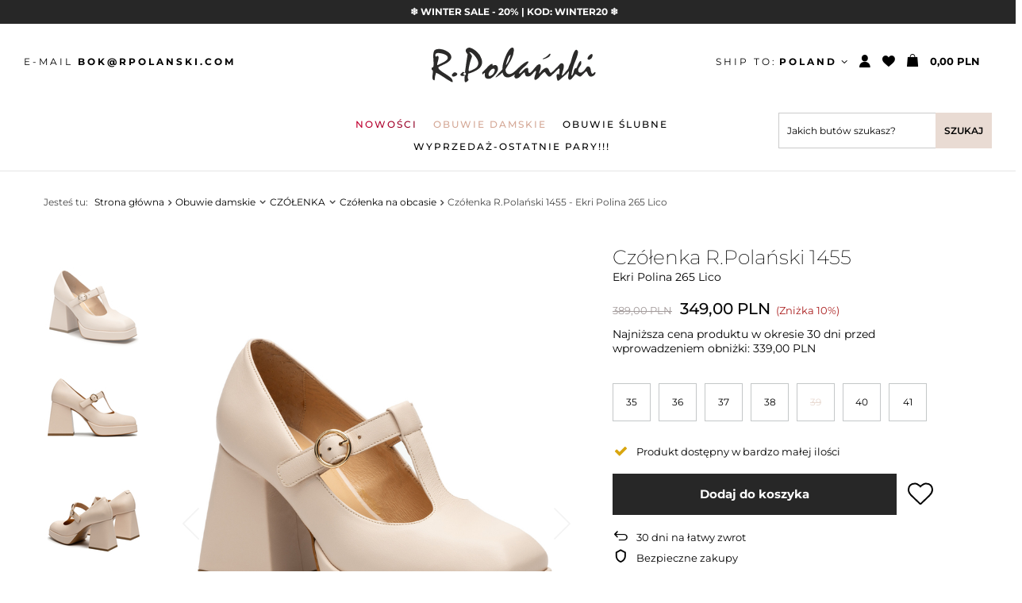

--- FILE ---
content_type: text/html; charset=utf-8
request_url: https://rpolanski.com/pl/products/czolenka-r-polanski-1455-ekri-polina-265-lico-1917.html
body_size: 30838
content:
<!DOCTYPE html>
<html lang="pl" class="--vat --gross " ><head><meta name='viewport' content='user-scalable=no, initial-scale = 1.0, maximum-scale = 1.0, width=device-width'/> <link rel="preload" crossorigin="anonymous" as="font" href="/gfx/custom/fontello.woff?v=2"><link rel="preconnect" href="https://fonts.googleapis.com"><link rel="preconnect" href="https://fonts.gstatic.com" crossorigin><link href="https://fonts.googleapis.com/css2?family=Montserrat:wght@200;400;700&display=swap" rel="stylesheet"><meta http-equiv="Content-Type" content="text/html; charset=utf-8"><meta http-equiv="X-UA-Compatible" content="IE=edge"><title>Czółenka R.Polański 1455 - Ekri Polina 265 Lico Ekri Polina 265 Lico | R.Polanski</title><meta name="keywords" content=""><meta name="description" content="Czółenka R.Polański 1455 - Ekri Polina 265 Lico Ekri Polina 265 Lico Sprawdź naszą ofertę obuwia damskiego!  "><link rel="icon" href="/gfx/pol/favicon.ico"><meta name="theme-color" content="#E9DBD3"><meta name="msapplication-navbutton-color" content="#E9DBD3"><meta name="apple-mobile-web-app-status-bar-style" content="#E9DBD3"><link rel="preload stylesheet" as="style" href="/gfx/pol/style.css.gzip?r=1703247184"><script>var app_shop={urls:{prefix:'data="/gfx/'.replace('data="', '')+'pol/',graphql:'/graphql/v1/'},vars:{priceType:'gross',priceTypeVat:true,productDeliveryTimeAndAvailabilityWithBasket:false,geoipCountryCode:'US',},txt:{priceTypeText:' brutto',},fn:{},fnrun:{},files:[],graphql:{}};const getCookieByName=(name)=>{const value=`; ${document.cookie}`;const parts = value.split(`; ${name}=`);if(parts.length === 2) return parts.pop().split(';').shift();return false;};if(getCookieByName('freeeshipping_clicked')){document.documentElement.classList.remove('--freeShipping');}if(getCookieByName('rabateCode_clicked')){document.documentElement.classList.remove('--rabateCode');}</script><meta name="robots" content="index,follow"><meta name="rating" content="general"><meta name="Author" content="R.Polański na bazie IdoSell (www.idosell.com/shop).">
<!-- Begin LoginOptions html -->

<style>
#client_new_social .service_item[data-name="service_Apple"]:before, 
#cookie_login_social_more .service_item[data-name="service_Apple"]:before,
.oscop_contact .oscop_login__service[data-service="Apple"]:before {
    display: block;
    height: 2.6rem;
    content: url('/gfx/standards/apple.svg?r=1743165583');
}
.oscop_contact .oscop_login__service[data-service="Apple"]:before {
    height: auto;
    transform: scale(0.8);
}
#client_new_social .service_item[data-name="service_Apple"]:has(img.service_icon):before,
#cookie_login_social_more .service_item[data-name="service_Apple"]:has(img.service_icon):before,
.oscop_contact .oscop_login__service[data-service="Apple"]:has(img.service_icon):before {
    display: none;
}
</style>

<!-- End LoginOptions html -->

<!-- Open Graph -->
<meta property="og:type" content="website"><meta property="og:url" content="https://rpolanski.com/pl/products/czolenka-r-polanski-1455-ekri-polina-265-lico-1917.html
"><meta property="og:title" content="Czółenka R.Polański 1455 - Ekri Polina 265 Lico"><meta property="og:site_name" content="R.Polański"><meta property="og:locale" content="pl_PL"><meta property="og:image" content="https://rpolanski.com/hpeciai/828fba9e8289aaa9c7bc9f412ac5da74/pol_pl_Czolenka-R-Polanski-1455-Ekri-Polina-265-Lico-1917_5.jpg"><meta property="og:image:width" content="741"><meta property="og:image:height" content="741"><script >
window.dataLayer = window.dataLayer || [];
window.gtag = function gtag() {
dataLayer.push(arguments);
}
gtag('consent', 'default', {
'ad_storage': 'denied',
'analytics_storage': 'denied',
'ad_personalization': 'denied',
'ad_user_data': 'denied',
'wait_for_update': 500
});

gtag('set', 'ads_data_redaction', true);
</script><script id="iaiscript_1" data-requirements="W10=" data-ga4_sel="ga4script">
window.iaiscript_1 = `<${'script'}  class='google_consent_mode_update'>
gtag('consent', 'update', {
'ad_storage': 'denied',
'analytics_storage': 'denied',
'ad_personalization': 'denied',
'ad_user_data': 'denied'
});
</${'script'}>`;
</script>
<!-- End Open Graph -->

<link rel="canonical" href="https://rpolanski.com/pl/products/czolenka-r-polanski-1455-ekri-polina-265-lico-1917.html" />

                <!-- Global site tag (gtag.js) -->
                <script  async src="https://www.googletagmanager.com/gtag/js?id=G-297370846"></script>
                <script >
                    window.dataLayer = window.dataLayer || [];
                    window.gtag = function gtag(){dataLayer.push(arguments);}
                    gtag('js', new Date());
                    
                    gtag('config', 'G-297370846');

                </script>
                
<!-- Begin additional html or js -->


<!--1|1|1-->
<meta name="google-site-verification" content="h2WF_b2xSgzrdVKsMLpdGec0X8Us4AbFaeOzO2O_fs0" />
<!--2|1|2| modified: 2022-03-04 09:20:17-->
<!-- Google Tag Manager -->

<script>(function(w,d,s,l,i){w[l]=w[l]||[];w[l].push({'gtm.start':

new Date().getTime(),event:'gtm.js'});var f=d.getElementsByTagName(s)[0],

j=d.createElement(s),dl=l!='dataLayer'?'&l='+l:'';j.async=true;j.src=

'https://www.googletagmanager.com/gtm.js?id='+i+dl;f.parentNode.insertBefore(j,f);

})(window,document,'script','dataLayer','GTM-MLXX3Q4');</script>

<!-- End Google Tag Manager -->


<!--16|1|10| modified: 2022-12-28 17:29:27-->
<script>
   if (!Array.prototype.forEach)
    {
        Array.prototype.forEach = function(fun)
        {
            var len = this.length;
            if (typeof fun != "function")
                throw new TypeError();

            var thisp = arguments[1];
            for (var i = 0; i < len; i++)
            {
                if (i in this)
                    fun.call(thisp, this[i], i, this);
            }
        };
    }
    function wph_setCookie(cn, cv) {
        const d = new Date();
        d.setTime(d.getTime() + (1*24*60*60*1000));
        var e = "expires="+ d.toUTCString();
        document.cookie = cn + "=" + cv + ";" + e + ";path=/";
    }
    function wph_getCookie(cn) {
        var n = cn + "=";
        var dc = decodeURIComponent(document.cookie);
        var ca = dc.split(';');
        for(var i = 0; i <ca.length; i++) {
            var c = ca[i];
            while (c.charAt(0) == ' ') {
                c = c.substring(1);
            }
            if (c.indexOf(n) == 0) {
                return c.substring(n.length, c.length);
            }
        }
        return "";
    }
    !function(d,m,e,v,n,t,s){d['WphTrackObject'] = n;
        d[n] = window[n] || function() {(d[n].queue=d[n].queue||[]).push(arguments)},
            d[n].l = 1 * new Date(), t=m.createElement(e), s=m.getElementsByTagName(e)[0],
            t.async=1;t.src=v;s.parentNode.insertBefore(t,s)}(window,document,'script',
        'https://pixel.wp.pl/w/tr.js', 'wph');
    wph('init', 'BDA5B4-5A3-13702');
    function wph_getProduct(idp, fafter)
    {
        var http = new XMLHttpRequest;
        http.open("GET", "/product-pol-"+idp+"?getProductXML=true", true);

        http.overrideMimeType('text/xml');

        http.onreadystatechange = function() {
            if (http.readyState == 4 && http.status == 200) {
                var response = http.responseXML;

                fafter(response);
            }
        }
        http.send();
    }
  /*
const basketRequests=["basketchange.php","ajax/basket.php","basketchange.html"],myFetch=fetch,myXMLHttpRequest=(fetch=async function(){try{const e=arguments[0];if(basketRequests.find(t=>e.toLowerCase().includes(t.toLowerCase()))){const t=1<arguments.length&&"method"in arguments[1]?arguments[1].method:"";if("post"==t.toLowerCase()){let c=null;try{if(!("body"in arguments[1]))throw"er";if((c="body"in arguments[1]?JSON.parse(arguments[1].body):c)=={})try{if(!("body"in arguments[1]))throw"er";if((c="body"in arguments[1]?Object.fromEntries(new URLSearchParams(arguments[1].body)):c)=={})try{c=Object.fromEntries(new URLSearchParams(arguments[0]))}catch(t){}}catch(t){}}catch(t){try{if(!("body"in arguments[1]))throw"er";if((c="body"in arguments[1]?Object.fromEntries(new URLSearchParams(arguments[1].body)):c)=={})throw"er"}catch(t){try{c=Object.fromEntries(new URLSearchParams(arguments[0]))}catch(t){}}}if(null!=c){const r=Object.keys(c);let t=null,e=null,n=null;for(const a in r)r[a].toLocaleLowerCase().includes("product")&&null==e&&(e=c[r[a]]),(r[a].toLocaleLowerCase().includes("set_quantity")&&null==n||r[a].toLocaleLowerCase().includes("number")&&null==n)&&(n=c[r[a]]),r[a].toLocaleLowerCase().includes("mode")&&null==t&&(t=c[r[a]]);if(null==n&&(n=1),1==t&&null!=e&&null!=n){const u=e,l=n;wph_getProduct(u,t=>{var e=t.getElementsByTagName("price")[0].getAttribute("value"),n=t.querySelector("menu_items > item:last-child").getAttribute("name");wph("track","AddToCart",{contents:[{id:u,name:t.querySelector("name"),price:e,quantity:l,category:n,in_stock:!0}]})})}}}}}catch(t){}return myFetch.apply(this,arguments)},XMLHttpRequest);function newRequestSubmit(e){try{if("FORM"===e.srcElement.tagName&&basketRequests.find(t=>e.target.action.toLowerCase().includes(t.toLowerCase())))if(1==e.srcElement.mode.value){const c=e.srcElement.product.value,r=e.srcElement.number.value;wph_getProduct(c,t=>{var e=t.getElementsByTagName("price")[0].getAttribute("value"),n=t.querySelector("menu_items > item:last-child").getAttribute("name");wph("track","AddToCart",{contents:[{id:c,name:t.querySelector("name"),price:e,quantity:r,category:n,in_stock:!0}]})})}}catch(t){}}XMLHttpRequest=function(){const t=new myXMLHttpRequest,n=t.open;let s=null;t.open=async function(){try{const e=arguments[0];var t=arguments[1];"post"==e.toLowerCase()&&(s=t)}catch(t){}return n.apply(this,arguments)};const o=t.send;return t.send=async function(){if(null!=s&&basketRequests.find(t=>s.toLowerCase().includes(t.toLowerCase())))try{var c=null;try{c=Object.fromEntries(new URLSearchParams(s));let t=Object.keys(c);var e=t.find(t=>t.toLocaleLowerCase().includes("product")),n=t.find(t=>t.toLocaleLowerCase().includes("mode"));if(!e)throw"errr";if(!n)throw"errr"}catch(t){try{c=JSON.parse(arguments[0]);let t=Object.keys(c);for(const r in t)if(!t[r].toLocaleLowerCase().includes("product")&&!t[r].toLocaleLowerCase().includes("mode"))throw"err"}catch(t){try{c=Object.fromEntries(new URLSearchParams(arguments[0]))}catch(t){}}}if(null!=c){const a=Object.keys(c);let t=null,e=null,n=null;for(const u in a)a[u].toLocaleLowerCase().includes("product")&&null==e&&(e=c[a[u]]),(a[u].toLocaleLowerCase().includes("set_quantity")&&null==n||a[u].toLocaleLowerCase().includes("number")&&null==n)&&(n=c[a[u]]),a[u].toLocaleLowerCase().includes("mode")&&null==t&&(t=c[a[u]]);if(null==n&&(n=1),1==t&&null!=e&&null!=n){const l=e,i=n;wph_getProduct(l,t=>{var e=t.getElementsByTagName("price")[0].getAttribute("value"),n=t.querySelector("menu_items > item:last-child").getAttribute("name");wph("track","AddToCart",{contents:[{id:l,name:t.querySelector("name"),price:e,quantity:i,category:n,in_stock:!0}]})})}}}catch(t){}return o.apply(this,arguments)},t},document.body.addEventListener("submit",newRequestSubmit);
*/
const basketRequests = [
    "basketchange.php",
    "ajax/basket.php",
    "basketchange.html",
  ],
  myFetch = fetch,
  myXMLHttpRequest =
    ((fetch = async function () {
      try {
        const e = arguments[0];
        if (
          basketRequests.find((t) => e.toLowerCase().includes(t.toLowerCase()))
        ) {
          const t =
            1 < arguments.length && "method" in arguments[1]
              ? arguments[1].method
              : "";
          if ("post" == t.toLowerCase()) {
            let c = null;
            try {
              if (!("body" in arguments[1])) throw "er";
              if (
                (c =
                  "body" in arguments[1] ? JSON.parse(arguments[1].body) : c) ==
                {}
              )
                try {
                  if (!("body" in arguments[1])) throw "er";
                  if (
                    (c =
                      "body" in arguments[1]
                        ? Object.fromEntries(
                            new URLSearchParams(arguments[1].body)
                          )
                        : c) == {}
                  )
                    try {
                      c = Object.fromEntries(new URLSearchParams(arguments[0]));
                    } catch (t) {}
                } catch (t) {}
            } catch (t) {
              try {
                if (!("body" in arguments[1])) throw "er";
                if (
                  (c =
                    "body" in arguments[1]
                      ? Object.fromEntries(
                          new URLSearchParams(arguments[1].body)
                        )
                      : c) == {}
                )
                  throw "er";
              } catch (t) {
                try {
                  c = Object.fromEntries(new URLSearchParams(arguments[0]));
                } catch (t) {}
              }
            }
            if (null != c) {
              const r = Object.keys(c);
              let t = null,
                e = null,
                n = null;
              for (const a in r)
                r[a].toLocaleLowerCase().includes("product") &&
                  null == e &&
                  (e = c[r[a]]),
                  ((r[a].toLocaleLowerCase().includes("set_quantity") &&
                    null == n) ||
                    (r[a].toLocaleLowerCase().includes("number") &&
                      null == n)) &&
                    (n = c[r[a]]),
                  r[a].toLocaleLowerCase().includes("mode") &&
                    null == t &&
                    (t = c[r[a]]);
              if ((null == n && (n = 1), 1 == t && null != e && null != n)) {
                const u = e,
                  l = n;
                wph_getProduct(u, (t) => {
                  var e = t
                      .getElementsByTagName("price")[0]
                      .getAttribute("value"),
                    n = t
                      .querySelector("menu_items > item:last-child")
                      .getAttribute("name");
                  wph("track", "AddToCart", {
                    contents: [
                      {
                        id: u,
                        name: t.querySelector("name"),
                        price: e,
                        quantity: l,
                        category: n,
                        in_stock: !0,
                      },
                    ],
                  });
                });
              }
            }
          }
        }
      } catch (t) {}
      return myFetch.apply(this, arguments);
    }),
    XMLHttpRequest);
function newRequestSubmit(e) {
  try {
    if (
      "FORM" === e.srcElement.tagName &&
      basketRequests.find((t) =>
        e.target.action.toLowerCase().includes(t.toLowerCase())
      )
    )
      if (1 == e.srcElement.mode.value) {
        const c = e.srcElement.product.value,
          r = e.srcElement.number.value;
        wph_getProduct(c, (t) => {
          var e = t.getElementsByTagName("price")[0].getAttribute("value"),
            n = t
              .querySelector("menu_items > item:last-child")
              .getAttribute("name");
          wph("track", "AddToCart", {
            contents: [
              {
                id: c,
                name: t.querySelector("name"),
                price: e,
                quantity: r,
                category: n,
                in_stock: !0,
              },
            ],
          });
        });
      }
  } catch (t) {}
}
(XMLHttpRequest = function () {
  const t = new myXMLHttpRequest(),
    n = t.open;
  let s = null;
  t.open = async function () {
    try {
      const e = arguments[0];
      var t = arguments[1];
      "post" == e.toLowerCase() && (s = t);
    } catch (t) {}
    return n.apply(this, arguments);
  };
  const o = t.send;
  return (
    (t.send = async function () {
      if (
        null != s &&
        basketRequests.find((t) => s.toLowerCase().includes(t.toLowerCase()))
      )
        try {
          var c = null;
          try {
            c = Object.fromEntries(new URLSearchParams(s));
            let t = Object.keys(c);
            var e = t.find((t) => t.toLocaleLowerCase().includes("product")),
              n = t.find((t) => t.toLocaleLowerCase().includes("mode"));
            if (!e) throw "errr";
            if (!n) throw "errr";
          } catch (t) {
            try {
              c = JSON.parse(arguments[0]);
              let t = Object.keys(c);
              for (const r in t)
                if (
                  !t[r].toLocaleLowerCase().includes("product") &&
                  !t[r].toLocaleLowerCase().includes("mode")
                )
                  throw "err";
            } catch (t) {
              try {
                c = Object.fromEntries(new URLSearchParams(arguments[0]));
              } catch (t) {}
            }
          }
          if (null != c) {
            const a = Object.keys(c);
            let t = null,
              e = null,
              n = null;
            for (const u in a)
              a[u].toLocaleLowerCase().includes("product") &&
                null == e &&
                (e = c[a[u]]),
                ((a[u].toLocaleLowerCase().includes("set_quantity") &&
                  null == n) ||
                  (a[u].toLocaleLowerCase().includes("number") && null == n)) &&
                  (n = c[a[u]]),
                a[u].toLocaleLowerCase().includes("mode") &&
                  null == t &&
                  (t = c[a[u]]);
            if ((null == n && (n = 1), 1 == t && null != e && null != n)) {
              const l = e,
                i = n;
              wph_getProduct(l, (t) => {
                var e = t
                    .getElementsByTagName("price")[0]
                    .getAttribute("value"),
                  n = t
                    .querySelector("menu_items > item:last-child")
                    .getAttribute("name");
                wph("track", "AddToCart", {
                  contents: [
                    {
                      id: l,
                      name: t.querySelector("name"),
                      price: e,
                      quantity: i,
                      category: n,
                      in_stock: !0,
                    },
                  ],
                });
              });
            }
          }
        } catch (t) {}
      return o.apply(this, arguments);
    }),
    t
  );
}),document.body.addEventListener("submit", newRequestSubmit);
</script>
<!--21|1|11| modified: 2025-02-25 23:51:27-->
<script>
      dlApi = {
        cmd: []
      };
    </script>
    <script src="https://lib.onet.pl/s.csr/build/dlApi/minit.boot.min.js" async></script>
<!--22|1|12-->
<script>
    if (!Array.prototype.forEach) {
      Array.prototype.forEach = function (fun) {
        var len = this.length;
        if (typeof fun != "function") throw new TypeError();

        var thisp = arguments[1];
        for (var i = 0; i < len; i++) {
          if (i in this) fun.call(thisp, this[i], i, this);
        }
      };
    }
    !(function (d, m, e, v, n, t, s) {
      d["WphTrackObject"] = n;
      (d[n] =
        window[n] ||
        function () {
          (d[n].queue = d[n].queue || []).push(arguments);
        }),
        (d[n].l = 1 * new Date()),
        (t = m.createElement(e)),
        (s = m.getElementsByTagName(e)[0]),
        (t.async = 1);
      t.src = v;
      s.parentNode.insertBefore(t, s);
    })(window, document, "script", "https://pixel.wp.pl/w/tr.js", "wph");
    wph("init", "WP-ADS-AWUQVBQYF", {
      plugin_name: "Idosell",
      plugin_version: "1.1.0",
    });

    function wph_getSingleDataLayer(eventType){
        const dataLayerItem = window.dataLayer.find(el=>el[1]=== eventType);
        if(!dataLayerItem) return false;

        return wph_returnSingleDataLayer(dataLayerItem);
    }
    function wph_getAllDataLayer(eventType){
      const allDataLayerItems = window.dataLayer.filter((el) => el[1] === eventType);
      if (allDataLayerItems.length < 1) return false;

      const productsInfo = []

      allDataLayerItems.forEach(dataLayerItem=>{
          productsInfo.push(wph_returnSingleDataLayer(dataLayerItem))
      })
      return productsInfo;
    }

    function wph_returnSingleDataLayer(dataLayerItem){
      const addToCartInfo = {items:[]};

      for (const [key, value] of Object.entries(dataLayerItem[2])) {
        if(key !== "send_to" && key !== "items"){
          addToCartInfo[key] = value
        }
      }

      dataLayerItem[2].items.forEach(currProduct=>{
          const item_category = currProduct.item_category5
            ? currProduct.item_category5
            : currProduct.item_category4
            ? currProduct.item_category4
            : currProduct.item_category3
            ? currProduct.item_category3
            : currProduct.item_category2
            ? currProduct.item_category2
            : currProduct.item_category;


          const newProduct = {};
          for (const [key, value] of Object.entries(currProduct)) {
            if(!key.includes("category") && !key.includes("variant")) newProduct[key.replace("item_", "")] = value;

            if(key.includes("variant")){
              const allVariants = value.split(":");
              const allVariantsNames = allVariants[1].split("\\");
              const allVariantsValues = allVariants[0].split("\\");
              const variantArr = []
              allVariantsValues.forEach((el, id)=>variantArr.push(`${allVariantsNames[id].trim()} : ${el}`));

              newProduct[key.replace("item_", "")] = variantArr;
            }
          }
          newProduct.category = item_category;

          if('5905523215113') newProduct.ean = '5905523215113';

          addToCartInfo.items.push(newProduct);
      });
    return addToCartInfo;
  }
  </script>

<!-- End additional html or js -->
                <script>
                if (window.ApplePaySession && window.ApplePaySession.canMakePayments()) {
                    var applePayAvailabilityExpires = new Date();
                    applePayAvailabilityExpires.setTime(applePayAvailabilityExpires.getTime() + 2592000000); //30 days
                    document.cookie = 'applePayAvailability=yes; expires=' + applePayAvailabilityExpires.toUTCString() + '; path=/;secure;'
                    var scriptAppleJs = document.createElement('script');
                    scriptAppleJs.src = "/ajax/js/apple.js?v=3";
                    if (document.readyState === "interactive" || document.readyState === "complete") {
                          document.body.append(scriptAppleJs);
                    } else {
                        document.addEventListener("DOMContentLoaded", () => {
                            document.body.append(scriptAppleJs);
                        });  
                    }
                } else {
                    document.cookie = 'applePayAvailability=no; path=/;secure;'
                }
                </script>
                <script>let paypalDate = new Date();
                    paypalDate.setTime(paypalDate.getTime() + 86400000);
                    document.cookie = 'payPalAvailability_PLN=-1; expires=' + paypalDate.getTime() + '; path=/; secure';
                </script><link rel="preload" as="image" href="/hpeciai/05f7b1456f9eae7f99103c42ab32cf1d/pol_pm_Czolenka-R-Polanski-1455-Ekri-Polina-265-Lico-1917_5.jpg"><style>
								#main_banner1.skeleton .main_slider__item > a {
									padding-top: calc(1800/1200* 100%);
								}
								@media (min-width: 757px) {#main_banner1.skeleton .main_slider__item > a {
									padding-top: calc(992/2400* 100%);
								}}
								@media (min-width: 979px) {#main_banner1.skeleton .main_slider__item > a {
									padding-top: calc(992/2400* 100%);
								}}
								#main_banner1 .main_slider__item > a.loading {
									padding-top: calc(1800/1200* 100%);
								}
								@media (min-width: 757px) {#main_banner1 .main_slider__item > a.loading {
									padding-top: calc(992/2400* 100%);
								}}
								@media (min-width: 979px) {#main_banner1 .main_slider__item > a.loading {
									padding-top: calc(992/2400* 100%);
								}}
							</style><style>
									#photos_slider[data-skeleton] .photos__link:before {
										padding-top: calc(741/741* 100%);
									}
									@media (min-width: 979px) {.photos__slider[data-skeleton] .photos__figure:not(.--nav):first-child .photos__link {
										max-height: 741px;
									}}
								</style><script src="/gfx/pol/menu_omnibus.js.gzip?r=1703247184"></script></head><body>
<!-- Begin additional html or js -->


<!--7|1|2| modified: 2022-03-04 09:20:29-->
<!-- Google Tag Manager (noscript) -->
<noscript><iframe src="https://www.googletagmanager.com/ns.html?id=GTM-MLXX3Q4"
height="0" width="0" style="display:none;visibility:hidden"></iframe></noscript>
<!-- End Google Tag Manager (noscript) -->

<!-- End additional html or js -->
<script>
					var script = document.createElement('script');
					script.src = app_shop.urls.prefix + 'envelope.js.gzip';

					document.getElementsByTagName('body')[0].insertBefore(script, document.getElementsByTagName('body')[0].firstChild);
				</script><div id="container" class="projector_page container"><header class="d-flex flex-nowrap flex-md-wrap commercial_banner"><script class="ajaxLoad">
                app_shop.vars.vat_registered = "true";
                app_shop.vars.currency_format = "###,##0.00";
                
                    app_shop.vars.currency_before_value = false;
                
                    app_shop.vars.currency_space = true;
                
                app_shop.vars.symbol = "PLN";
                app_shop.vars.id= "PLN";
                app_shop.vars.baseurl = "http://rpolanski.com/";
                app_shop.vars.sslurl= "https://rpolanski.com/";
                app_shop.vars.curr_url= "%2Fpl%2Fproducts%2Fczolenka-r-polanski-1455-ekri-polina-265-lico-1917.html";
                

                var currency_decimal_separator = ',';
                var currency_grouping_separator = ' ';

                
                    app_shop.vars.blacklist_extension = ["exe","com","swf","js","php"];
                
                    app_shop.vars.blacklist_mime = ["application/javascript","application/octet-stream","message/http","text/javascript","application/x-deb","application/x-javascript","application/x-shockwave-flash","application/x-msdownload"];
                
                    app_shop.urls.contact = "/pl/contact.html";
                </script><div id="viewType" style="display:none"></div><div id="menu_buttons3"><div class="menu_button_wrapper"><B>
<a href="https://rpolanski.com/pl/menu/obuwie-damskie-166.html" class="buttons3__link" STYLE="COLOR: #ffffff;">❄️ WINTER SALE - 20% | KOD: WINTER20 ❄️</a> 
</B>
</div></div><section id="menu_banners2"><div class="menu_button_wrapper"><div class="contact_top">
<div class="contact_top-mail">E-MAIL <a href="mailto:BOK@RPOLANSKI.COM">BOK@RPOLANSKI.COM</a></div>
</div></div></section><div id="logo" class="col-md-3 d-flex align-items-center"><a href="/" target="_self"><img src="/data/gfx/mask/pol/logo_1_big.svg" alt="" width="207" height="44"></a></div><div id="menu_settings" class="col-md-3 px-0 px-md-3 align-items-center justify-content-center justify-content-lg-end"><div class="open_trigger d-md-flex"><span class="d-none d-md-flex flag_txt shipping_txt">
									Ship to: 
									<strong style="padding-left: 3px;">
                                                Poland
                                            </strong></span><div class="menu_settings_wrapper d-md-none"><div class="menu_settings_inline"><div class="menu_settings_header">
										Język i waluta: 
									</div><div class="menu_settings_content"><span class="menu_settings_flag flag flag_pol"></span><strong class="menu_settings_value"><span class="menu_settings_language">pl</span><span> | </span><span class="menu_settings_currency">PLN</span></strong></div></div><div class="menu_settings_inline"><div class="menu_settings_header">
										Dostawa do: 
									</div><div class="menu_settings_content"><strong class="menu_settings_value">Polska</strong></div></div></div><i class="icon-angle-down d-none d-md-inline-block"></i></div><form action="https://rpolanski.com/pl/settings.html" method="post"><ul class="bg_alter"><li><div class="form-group"><label for="menu_settings_curr">Currency</label><div class="select-after"><select class="form-control" name="curr" id="menu_settings_curr"><option value="PLN" selected>PLN</option><option value="EUR">€ (1 PLN = 0.2366€)
																	</option></select></div></div><div class="form-group"><label for="menu_settings_country">Shipping to</label><div class="select-after"><select class="form-control" name="country" id="menu_settings_country"><option value="1143020016">Austria</option><option value="1143020022">
																		Belgium
																	</option><option value="1143020033">Bułgaria</option><option value="1143020038">
																		Croatia
																	</option><option value="1143020041">
																		Czech Republic
																	</option><option value="1143020042">Dania</option><option value="1143020057">Francja</option><option value="1143020062">Grecja</option><option value="1143020075">Hiszpania</option><option value="1143020076">
																		Netherlands
																	</option><option value="1143020083">
																		Ireland
																	</option><option value="1143020116">
																		Lithuania
																	</option><option value="1143020118">Łotwa</option><option value="1143020117">Luksemburg</option><option value="1143020143">
																		Germany
																	</option><option value="1143020149">Norwegia</option><option selected value="1143020003">
																		Poland
																	</option><option value="1143020169">
																		Romania
																	</option><option value="1143020182">
																		Slovakia
																	</option><option value="1143020183">Słowenia</option><option value="1143020193">Szwecja</option><option value="1143020217">
																		Hungary
																	</option><option value="1143020220">Włochy</option></select></div></div></li><li class="buttons"><button class="btn --solid --large" type="submit">
										Apply changes
									</button></li></ul></form><div id="menu_additional"><a class="account_link" href="https://rpolanski.com/pl/login.html"></a><div class="shopping_list_top" data-empty="true"><a href="https://rpolanski.com/pl/shoppinglist" class="wishlist_link slt_link"><span></span></a><div class="slt_lists"><ul class="slt_lists__nav"><li class="slt_lists__nav_item" data-list_skeleton="true" data-list_id="true" data-shared="true"><a class="slt_lists__nav_link" data-list_href="true"><span class="slt_lists__nav_name" data-list_name="true"></span><span class="slt_lists__count" data-list_count="true">0</span></a></li></ul><span class="slt_lists__empty">Dodaj do nich produkty, które lubisz i chcesz kupić później.</span></div></div></div></div><div class="shopping_list_top_mobile d-none" data-empty="true"><a href="https://rpolanski.com/pl/shoppinglist" class="sltm_link"></a></div><div class="sl_choose sl_dialog"><div class="sl_choose__wrapper sl_dialog__wrapper p-4 p-md-5"><div class="sl_choose__item --top sl_dialog_close mb-2"><strong class="sl_choose__label">Zapisz na liście zakupowej</strong></div><div class="sl_choose__item --lists" data-empty="true"><div class="sl_choose__list f-group --radio m-0 d-md-flex align-items-md-center justify-content-md-between" data-list_skeleton="true" data-list_id="true" data-shared="true"><input type="radio" name="add" class="sl_choose__input f-control" id="slChooseRadioSelect" data-list_position="true"><label for="slChooseRadioSelect" class="sl_choose__group_label f-label py-4" data-list_position="true"><span class="sl_choose__sub d-flex align-items-center"><span class="sl_choose__name" data-list_name="true"></span><span class="sl_choose__count" data-list_count="true">0</span></span></label><button type="button" class="sl_choose__button --desktop btn --solid">Zapisz</button></div></div><div class="sl_choose__item --create sl_create mt-4"><a href="#new" class="sl_create__link  align-items-center">Stwórz nową listę zakupową</a><form class="sl_create__form align-items-center"><div class="sl_create__group f-group --small mb-0"><input type="text" class="sl_create__input f-control" required="required"><label class="sl_create__label f-label">Nazwa nowej listy</label></div><button type="submit" class="sl_create__button btn --solid ml-2 ml-md-3">Utwórz listę</button></form></div><div class="sl_choose__item --mobile mt-4 d-flex justify-content-center d-md-none"><button class="sl_choose__button --mobile btn --solid --large">Zapisz</button></div></div></div><div id="menu_basket" class="col-md-2 px-0 pr-md-3 topBasket"><a class="topBasket__sub" href="/basketedit.php"><span class="badge badge-info"></span><strong class="topBasket__price" style="display: none;">0,00 PLN</strong></a><div class="topBasket__details --products" style="display: none;"><div class="topBasket__block --labels"><label class="topBasket__item --name">Produkt</label><label class="topBasket__item --sum">Ilość</label><label class="topBasket__item --prices">Cena</label></div><div class="topBasket__block --products"></div></div><div class="topBasket__details --shipping" style="display: none;"><span class="topBasket__name">Koszt dostawy od</span><span id="shipppingCost"></span></div><script>
						app_shop.vars.cache_html = true;
					</script></div><nav id="menu_categories" class="col-md-12 px-0 px-md-3 wide"><button type="button" class="navbar-toggler"><i class="icon-reorder"></i></button><div class="navbar-collapse" id="menu_navbar"><ul class="navbar-nav mx-md-n2"><li class="nav-item"><a  href="/pl/menu/nowosci-192.html" target="_self" title="Nowości" class="nav-link" >Nowości</a></li><li class="nav-item active"><a  href="/pl/menu/obuwie-damskie-166.html" target="_self" title="Obuwie damskie" class="nav-link active" >Obuwie damskie</a><ul class="navbar-subnav" data-baner="horizontal" data-baner-count="2" data-node-count="12"><li class="node-wrapper"><ul class="node-wrapper-list"><li class="nav-item"><a class="nav-link" href="/pl/menu/botki-i-trzewiki-168.html" target="_self">BOTKI I TRZEWIKI</a><ul class="navbar-subsubnav more"><li class="nav-item"><a class="nav-link" href="/pl/menu/botki-ze-skory-naturalnej-243.html" target="_self">Botki ze skóry naturalnej</a></li><li class="nav-item"><a class="nav-link" href="/pl/menu/botki-zamszowe-246.html" target="_self">Botki zamszowe</a></li><li class="nav-item"><a class="nav-link" href="/pl/menu/botki-lakierowane-247.html" target="_self">Botki lakierowane</a></li><li class="nav-item"><a class="nav-link" href="/pl/menu/botki-ocieplane-327.html" target="_self">Botki ocieplane</a></li><li class="nav-item"><a class="nav-link" href="/pl/menu/botki-zimowe-326.html" target="_self">Botki zimowe</a></li><li class="nav-item"><a class="nav-link" href="/pl/menu/botki-plaskie-234.html" target="_self">Botki płaskie</a></li><li class="nav-item"><a class="nav-link" href="/pl/menu/botki-na-obcasie-241.html" target="_self">Botki na obcasie</a></li><li class="nav-item"><a class="nav-link" href="/pl/menu/botki-na-slupku-231.html" target="_self">Botki na słupku</a></li><li class="nav-item"><a class="nav-link" href="/pl/menu/botki-na-klocku-244.html" target="_self">Botki na klocku</a></li><li class="nav-item"><a class="nav-link" href="/pl/menu/botki-na-szpilce-238.html" target="_self">Botki na szpilce</a></li><li class="nav-item"><a class="nav-link" href="/pl/menu/botki-na-koturnie-239.html" target="_self">Botki na koturnie</a></li><li class="nav-item"><a class="nav-link" href="/pl/menu/botki-wiazane-236.html" target="_self">Botki wiązane</a></li><li class="nav-item"><a class="nav-link" href="/pl/menu/botki-w-szpic-235.html" target="_self">Botki w szpic</a></li><li class="nav-item"><a class="nav-link" href="/pl/menu/botki-peep-toe-232.html" target="_self">Botki peep toe</a></li><li class="nav-item"><a class="nav-link" href="/pl/menu/botki-kowbojki-245.html" target="_self">Botki kowbojki</a></li><li class="nav-item"><a class="nav-link" href="/pl/menu/botki-trapery-324.html" target="_self">Botki trapery</a></li><li class="nav-item display-all more"><a href="##" class="nav-link display-all" txt_alt="- zwiń">
                                                                                + rozwiń
                                                                            </a></li><li class="nav-item display-all"><a class="nav-link display-all" href="/pl/menu/botki-i-trzewiki-168.html">+ Pokaż wszystkie</a></li></ul></li><li class="nav-item"><a class="nav-link" href="/pl/menu/sztyblety-210.html" target="_self">SZTYBLETY</a><ul class="navbar-subsubnav"><li class="nav-item"><a class="nav-link" href="/pl/menu/sztyblety-plaskie-251.html" target="_self">Sztyblety płaskie</a></li><li class="nav-item"><a class="nav-link" href="/pl/menu/sztyblety-na-obcasie-248.html" target="_self">Sztyblety na obcasie</a></li><li class="nav-item"><a class="nav-link" href="/pl/menu/sztyblety-na-klocku-250.html" target="_self">Sztyblety na klocku</a></li><li class="nav-item display-all"><a class="nav-link display-all" href="/pl/menu/sztyblety-210.html">+ Pokaż wszystkie</a></li></ul></li><li class="nav-item"><a class="nav-link" href="/pl/menu/kozaki-206.html" target="_self">KOZAKI</a><ul class="navbar-subsubnav more"><li class="nav-item"><a class="nav-link" href="/pl/menu/kozaki-muszkieterki-252.html" target="_self">Kozaki muszkieterki</a></li><li class="nav-item"><a class="nav-link" href="/pl/menu/kozaki-kowbojki-253.html" target="_self">Kozaki kowbojki</a></li><li class="nav-item"><a class="nav-link" href="/pl/menu/kozaki-oficerki-325.html" target="_self">Kozaki oficerki</a></li><li class="nav-item"><a class="nav-link" href="/pl/menu/kozaki-plaskie-265.html" target="_self">Kozaki płaskie</a></li><li class="nav-item"><a class="nav-link" href="/pl/menu/kozaki-na-obcasie-255.html" target="_self">Kozaki na obcasie</a></li><li class="nav-item"><a class="nav-link" href="/pl/menu/kozaki-na-slupku-254.html" target="_self">Kozaki na słupku</a></li><li class="nav-item"><a class="nav-link" href="/pl/menu/kozaki-na-klocku-256.html" target="_self">Kozaki na klocku</a></li><li class="nav-item"><a class="nav-link" href="/pl/menu/kozaki-na-szpilce-257.html" target="_self">Kozaki na szpilce</a></li><li class="nav-item"><a class="nav-link" href="/pl/menu/kozaki-wiazane-258.html" target="_self">Kozaki wiązane</a></li><li class="nav-item"><a class="nav-link" href="/pl/menu/kozaki-na-traperze-260.html" target="_self">Kozaki na traperze</a></li><li class="nav-item"><a class="nav-link" href="/pl/menu/kozaki-za-kolano-261.html" target="_self">Kozaki za kolano</a></li><li class="nav-item"><a class="nav-link" href="/pl/menu/kozaki-z-szeroka-cholewa-263.html" target="_self">Kozaki z szeroką cholewą</a></li><li class="nav-item"><a class="nav-link" href="/pl/menu/kozaki-ze-skory-naturalnej-264.html" target="_self">Kozaki ze skóry naturalnej</a></li><li class="nav-item"><a class="nav-link" href="/pl/menu/kozaki-zamszowe-262.html" target="_self">Kozaki zamszowe</a></li><li class="nav-item display-all more"><a href="##" class="nav-link display-all" txt_alt="- zwiń">
                                                                                + rozwiń
                                                                            </a></li><li class="nav-item display-all"><a class="nav-link display-all" href="/pl/menu/kozaki-206.html">+ Pokaż wszystkie</a></li></ul></li><li class="nav-item"><a class="nav-link" href="/pl/menu/szpilki-200.html" target="_self">SZPILKI</a><ul class="navbar-subsubnav"><li class="nav-item"><a class="nav-link" href="/pl/menu/szpilki-ze-skory-naturalnej-274.html" target="_self">Szpilki ze skóry naturalnej</a></li><li class="nav-item"><a class="nav-link" href="/pl/menu/szpilki-lakierowane-269.html" target="_self">Szpilki lakierowane</a></li><li class="nav-item"><a class="nav-link" href="/pl/menu/szpilki-zamszowe-270.html" target="_self">Szpilki zamszowe</a></li><li class="nav-item"><a class="nav-link" href="/pl/menu/szpilki-w-szpic-271.html" target="_self">Szpilki w szpic</a></li><li class="nav-item"><a class="nav-link" href="/pl/menu/szpilki-z-paskiem-na-kostce-272.html" target="_self">Szpilki z paskiem na kostce</a></li><li class="nav-item display-all"><a class="nav-link display-all" href="/pl/menu/szpilki-200.html">+ Pokaż wszystkie</a></li></ul></li><li class="nav-item active"><a class="nav-link active" href="/pl/menu/czolenka-167.html" target="_self">CZÓŁENKA</a><ul class="navbar-subsubnav more"><li class="nav-item active"><a class="nav-link active" href="/pl/menu/czolenka-na-obcasie-276.html" target="_self">Czółenka na obcasie</a></li><li class="nav-item"><a class="nav-link" href="/pl/menu/czolenka-na-szpilce-275.html" target="_self">Czółenka na szpilce</a></li><li class="nav-item"><a class="nav-link" href="/pl/menu/czolenka-na-slupku-282.html" target="_self">Czółenka na słupku</a></li><li class="nav-item"><a class="nav-link" href="/pl/menu/czolenka-na-klocku-289.html" target="_self">Czółenka na klocku</a></li><li class="nav-item"><a class="nav-link" href="/pl/menu/czolenka-na-koturnie-288.html" target="_self">Czółenka na koturnie</a></li><li class="nav-item"><a class="nav-link" href="/pl/menu/czolenka-na-kaczuszce-284.html" target="_self">Czółenka na kaczuszce</a></li><li class="nav-item"><a class="nav-link" href="/pl/menu/czolenka-bez-palcow-281.html" target="_self">Czółenka bez palców</a></li><li class="nav-item"><a class="nav-link" href="/pl/menu/czolenka-w-szpic-286.html" target="_self">Czółenka w szpic</a></li><li class="nav-item"><a class="nav-link" href="/pl/menu/czolenka-z-kwadratowym-noskiem-287.html" target="_self">Czółenka z kwadratowym noskiem</a></li><li class="nav-item"><a class="nav-link" href="/pl/menu/czolenka-ze-skory-naturalnej-290.html" target="_self">Czółenka ze skóry naturalnej</a></li><li class="nav-item"><a class="nav-link" href="/pl/menu/czolenka-lakierowane-285.html" target="_self">Czółenka lakierowane</a></li><li class="nav-item"><a class="nav-link" href="/pl/menu/czolenka-zamszowe-283.html" target="_self">Czółenka zamszowe</a></li><li class="nav-item display-all more"><a href="##" class="nav-link display-all" txt_alt="- zwiń">
                                                                                + rozwiń
                                                                            </a></li><li class="nav-item display-all"><a class="nav-link display-all" href="/pl/menu/czolenka-167.html">+ Pokaż wszystkie</a></li></ul></li><li class="nav-item"><a class="nav-link" href="/pl/menu/polbuty-191.html" target="_self">PÓŁBUTY</a><ul class="navbar-subsubnav"><li class="nav-item"><a class="nav-link" href="/pl/menu/oxfordy-277.html" target="_self">Oxfordy</a></li><li class="nav-item"><a class="nav-link" href="/pl/menu/mokasyny-279.html" target="_self">Mokasyny</a></li><li class="nav-item"><a class="nav-link" href="/pl/menu/lordsy-292.html" target="_self">Lordsy</a></li><li class="nav-item"><a class="nav-link" href="/pl/menu/polbuty-sznurowane-278.html" target="_self">Półbuty sznurowane</a></li><li class="nav-item"><a class="nav-link" href="/pl/menu/polbuty-wsuwane-291.html" target="_self">Półbuty wsuwane</a></li><li class="nav-item"><a class="nav-link" href="/pl/menu/polbuty-ze-skory-naturalnej-293.html" target="_self">Półbuty ze skóry naturalnej</a></li><li class="nav-item display-all"><a class="nav-link display-all" href="/pl/menu/polbuty-191.html">+ Pokaż wszystkie</a></li></ul></li><li class="nav-item"><a class="nav-link" href="/pl/menu/baleriny-188.html" target="_self">BALERINY</a><ul class="navbar-subsubnav"><li class="nav-item"><a class="nav-link" href="/pl/menu/baleriny-na-obcasie-300.html" target="_self">Baleriny na obcasie </a></li><li class="nav-item"><a class="nav-link" href="/pl/menu/baleriny-w-szpic-295.html" target="_self">Baleriny w szpic</a></li><li class="nav-item"><a class="nav-link" href="/pl/menu/baleriny-comfort-297.html" target="_self">Baleriny comfort</a></li><li class="nav-item"><a class="nav-link" href="/pl/menu/baleriny-miekkie-298.html" target="_self">Baleriny miękkie</a></li><li class="nav-item"><a class="nav-link" href="/pl/menu/baleriny-ze-skory-naturalnej-301.html" target="_self">Baleriny ze skóry naturalnej</a></li><li class="nav-item"><a class="nav-link" href="/pl/menu/baleriny-zamszowe-296.html" target="_self">Baleriny zamszowe</a></li><li class="nav-item"><a class="nav-link" href="/pl/menu/baleriny-lakierowane-299.html" target="_self">Baleriny lakierowane</a></li><li class="nav-item display-all"><a class="nav-link display-all" href="/pl/menu/baleriny-188.html">+ Pokaż wszystkie</a></li></ul></li><li class="nav-item"><a class="nav-link" href="/pl/menu/sneakersy-171.html" target="_self">SNEAKERSY</a><ul class="navbar-subsubnav"><li class="nav-item"><a class="nav-link" href="/pl/menu/sneakersy-na-koturnie-320.html" target="_self">Sneakersy na koturnie</a></li><li class="nav-item"><a class="nav-link" href="/pl/menu/sneakersy-plaskie-321.html" target="_self">Sneakersy płaskie</a></li><li class="nav-item"><a class="nav-link" href="/pl/menu/sneakersy-na-grubym-spodzie-322.html" target="_self">Sneakersy na grubym spodzie</a></li><li class="nav-item"><a class="nav-link" href="/pl/menu/sneakersy-ze-skory-naturalnej-323.html" target="_self">Sneakersy ze skóry naturalnej</a></li><li class="nav-item display-all"><a class="nav-link display-all" href="/pl/menu/sneakersy-171.html">+ Pokaż wszystkie</a></li></ul></li><li class="nav-item"><a class="nav-link" href="/pl/menu/klapki-189.html" target="_self">KLAPKI</a><ul class="navbar-subsubnav"><li class="nav-item"><a class="nav-link" href="/pl/menu/klapki-na-obcasie-314.html" target="_self">Klapki na obcasie</a></li><li class="nav-item"><a class="nav-link" href="/pl/menu/klapki-na-koturnie-316.html" target="_self">Klapki na koturnie</a></li><li class="nav-item"><a class="nav-link" href="/pl/menu/klapki-plaskie-315.html" target="_self">Klapki płaskie</a></li><li class="nav-item"><a class="nav-link" href="/pl/menu/klapki-z-ozdoba-313.html" target="_self">Klapki z ozdobą</a></li><li class="nav-item"><a class="nav-link" href="/pl/menu/klapki-peep-toe-318.html" target="_self">Klapki peep toe</a></li><li class="nav-item"><a class="nav-link" href="/pl/menu/klapki-typu-mules-319.html" target="_self">Klapki typu mules</a></li><li class="nav-item"><a class="nav-link" href="/pl/menu/klapki-ze-skory-naturalnej-317.html" target="_self">Klapki ze skóry naturalnej</a></li><li class="nav-item"><a class="nav-link" href="/pl/menu/klapki-zamszowe-312.html" target="_self">Klapki zamszowe</a></li><li class="nav-item display-all"><a class="nav-link display-all" href="/pl/menu/klapki-189.html">+ Pokaż wszystkie</a></li></ul></li><li class="nav-item"><a class="nav-link" href="/pl/menu/sandaly-187.html" target="_self">SANDAŁY</a><ul class="navbar-subsubnav"><li class="nav-item"><a class="nav-link" href="/pl/menu/sandaly-na-obcasie-308.html" target="_self">Sandały na obcasie</a></li><li class="nav-item"><a class="nav-link" href="/pl/menu/sandaly-na-szpilce-305.html" target="_self">Sandały na szpilce</a></li><li class="nav-item"><a class="nav-link" href="/pl/menu/sandaly-na-slupku-304.html" target="_self">Sandały na słupku</a></li><li class="nav-item"><a class="nav-link" href="/pl/menu/sandaly-na-klocku-310.html" target="_self">Sandały na klocku</a></li><li class="nav-item"><a class="nav-link" href="/pl/menu/sandaly-na-koturnie-311.html" target="_self">Sandały na koturnie</a></li><li class="nav-item"><a class="nav-link" href="/pl/menu/sandaly-plaskie-306.html" target="_self">Sandały płaskie</a></li><li class="nav-item"><a class="nav-link" href="/pl/menu/sandaly-zapinane-na-kostce-307.html" target="_self">Sandały zapinane na kostce</a></li><li class="nav-item"><a class="nav-link" href="/pl/menu/sandaly-japonki-303.html" target="_self">Sandały japonki</a></li><li class="nav-item"><a class="nav-link" href="/pl/menu/sandaly-botki-302.html" target="_self">Sandały botki</a></li><li class="nav-item"><a class="nav-link" href="/pl/menu/sandaly-ze-skory-naturalnej-309.html" target="_self">Sandały ze skóry naturalnej</a></li><li class="nav-item display-all"><a class="nav-link display-all" href="/pl/menu/sandaly-187.html">+ Pokaż wszystkie</a></li></ul></li><li class="nav-item empty"><a class="nav-link" href="/pl/menu/sniegowce-334.html" target="_self">ŚNIEGOWCE</a></li><li class="nav-item empty"><a class="nav-link" href="/pl/menu/trapery-333.html" target="_self">Trapery</a></li></ul></li><li class="menu-right"><ul><li><a href="https://rpolanski.com/pl/menu/botki-i-trzewiki-168.html" title=" Czółenka na sylwestra" target="_self"><span class="hidden-phone sgfx1"><img src="/data/gfx/pol/navigation/1_1_i_172.jpg" alt="#img - Czółenka na sylwestra" title=" Czółenka na sylwestra"></span><span class="visible-phone sgfx2"> Czółenka na sylwestra</span></a></li><li><a href="https://rpolanski.com/pl/menu/czolenka-167.html" title=" 1" target="_self"><span class="hidden-phone sgfx1"><img src="/data/gfx/pol/navigation/1_1_i_173.jpg" alt="#img - 1" title=" 1"></span><span class="visible-phone sgfx2"> 1</span></a></li></ul></li><li class="nav-item display-all empty"><a class="nav-link display-all" href="/pl/menu/obuwie-damskie-166.html">+ Pokaż wszystkie</a></li></ul></li><li class="nav-item"><a  href="/pl/menu/obuwie-slubne-213.html" target="_self" title="Obuwie ślubne" class="nav-link" >Obuwie ślubne</a></li><li class="nav-item"><a  href="/pl/menu/wyprzedaz-ostatnie-pary-335.html" target="_self" title="WYPRZEDAŻ-OSTATNIE PARY!!!" class="nav-link" >WYPRZEDAŻ-OSTATNIE PARY!!!</a></li></ul></div></nav><form action="https://rpolanski.com/pl/search.html" method="get" id="menu_search" class="menu_search px-0 col-md-4 px-md-3"><a href="#showSearchForm" class="menu_search__mobile"></a><div class="menu_search__block"><div class="menu_search__item --input"><input class="menu_search__input" type="text" name="text" autocomplete="off" placeholder="Jakich butów szukasz?"><button class="menu_search__submit" type="submit"><span>SZUKAJ</span></button></div><div class="menu_search__item --results search_result"></div></div></form><div id="breadcrumbs" class="breadcrumbs col-md-12"><div class="back_button"><button id="back_button"><i class="icon-angle-left"></i> Wstecz</button></div><div class="list_wrapper"><ol><li><span>Jesteś tu:  </span></li><li class="bc-main"><span><a href="/">Strona główna</a></span></li><li class="category bc-item-1 --more"><a class="category" href="/pl/menu/obuwie-damskie-166.html">Obuwie damskie</a><ul class="breadcrumbs__sub"><li class="breadcrumbs__item"><a class="breadcrumbs__link --link" href="/pl/menu/botki-i-trzewiki-168.html">BOTKI I TRZEWIKI</a></li><li class="breadcrumbs__item"><a class="breadcrumbs__link --link" href="/pl/menu/sztyblety-210.html">SZTYBLETY</a></li><li class="breadcrumbs__item"><a class="breadcrumbs__link --link" href="/pl/menu/kozaki-206.html">KOZAKI</a></li><li class="breadcrumbs__item"><a class="breadcrumbs__link --link" href="/pl/menu/szpilki-200.html">SZPILKI</a></li><li class="breadcrumbs__item"><a class="breadcrumbs__link --link" href="/pl/menu/czolenka-167.html">CZÓŁENKA</a></li><li class="breadcrumbs__item"><a class="breadcrumbs__link --link" href="/pl/menu/polbuty-191.html">PÓŁBUTY</a></li><li class="breadcrumbs__item"><a class="breadcrumbs__link --link" href="/pl/menu/baleriny-188.html">BALERINY</a></li><li class="breadcrumbs__item"><a class="breadcrumbs__link --link" href="/pl/menu/sneakersy-171.html">SNEAKERSY</a></li><li class="breadcrumbs__item"><a class="breadcrumbs__link --link" href="/pl/menu/klapki-189.html">KLAPKI</a></li><li class="breadcrumbs__item"><a class="breadcrumbs__link --link" href="/pl/menu/sandaly-187.html">SANDAŁY</a></li><li class="breadcrumbs__item"><a class="breadcrumbs__link --link" href="/pl/menu/sniegowce-334.html">ŚNIEGOWCE</a></li><li class="breadcrumbs__item"><a class="breadcrumbs__link --link" href="https://rpolanski.com/pl/menu/botki-i-trzewiki-168.html">#img - Czółenka na sylwestra</a></li><li class="breadcrumbs__item"><a class="breadcrumbs__link --link" href="https://rpolanski.com/pl/menu/czolenka-167.html">#img - 1</a></li><li class="breadcrumbs__item"><a class="breadcrumbs__link --link" href="/pl/menu/trapery-333.html">Trapery</a></li></ul></li><li class="category bc-item-2 --more"><a class="category" href="/pl/menu/czolenka-167.html">CZÓŁENKA</a><ul class="breadcrumbs__sub"><li class="breadcrumbs__item"><a class="breadcrumbs__link --link" href="/pl/menu/czolenka-na-obcasie-276.html">Czółenka na obcasie</a></li><li class="breadcrumbs__item"><a class="breadcrumbs__link --link" href="/pl/menu/czolenka-na-szpilce-275.html">Czółenka na szpilce</a></li><li class="breadcrumbs__item"><a class="breadcrumbs__link --link" href="/pl/menu/czolenka-na-slupku-282.html">Czółenka na słupku</a></li><li class="breadcrumbs__item"><a class="breadcrumbs__link --link" href="/pl/menu/czolenka-na-klocku-289.html">Czółenka na klocku</a></li><li class="breadcrumbs__item"><a class="breadcrumbs__link --link" href="/pl/menu/czolenka-na-koturnie-288.html">Czółenka na koturnie</a></li><li class="breadcrumbs__item"><a class="breadcrumbs__link --link" href="/pl/menu/czolenka-na-kaczuszce-284.html">Czółenka na kaczuszce</a></li><li class="breadcrumbs__item"><a class="breadcrumbs__link --link" href="/pl/menu/czolenka-bez-palcow-281.html">Czółenka bez palców</a></li><li class="breadcrumbs__item"><a class="breadcrumbs__link --link" href="/pl/menu/czolenka-w-szpic-286.html">Czółenka w szpic</a></li><li class="breadcrumbs__item"><a class="breadcrumbs__link --link" href="/pl/menu/czolenka-z-kwadratowym-noskiem-287.html">Czółenka z kwadratowym noskiem</a></li><li class="breadcrumbs__item"><a class="breadcrumbs__link --link" href="/pl/menu/czolenka-ze-skory-naturalnej-290.html">Czółenka ze skóry naturalnej</a></li><li class="breadcrumbs__item"><a class="breadcrumbs__link --link" href="/pl/menu/czolenka-lakierowane-285.html">Czółenka lakierowane</a></li><li class="breadcrumbs__item"><a class="breadcrumbs__link --link" href="/pl/menu/czolenka-zamszowe-283.html">Czółenka zamszowe</a></li></ul></li><li class="category bc-item-3 bc-active"><a class="category" href="/pl/menu/czolenka-na-obcasie-276.html">Czółenka na obcasie</a></li><li class="bc-active bc-product-name"><span>Czółenka R.Polański 1455 - Ekri Polina 265 Lico</span></li></ol></div></div></header><div id="layout" class="row clearfix"><aside class="col-3"><section class="shopping_list_menu"><div class="shopping_list_menu__block --lists slm_lists" data-empty="true"><span class="slm_lists__label">Listy zakupowe</span><ul class="slm_lists__nav"><li class="slm_lists__nav_item" data-list_skeleton="true" data-list_id="true" data-shared="true"><a class="slm_lists__nav_link" data-list_href="true"><span class="slm_lists__nav_name" data-list_name="true"></span><span class="slm_lists__count" data-list_count="true">0</span></a></li><li class="slm_lists__nav_header"><span class="slm_lists__label">Listy zakupowe</span></li></ul><a href="#manage" class="slm_lists__manage d-none align-items-center d-md-flex">Zarządzaj listami</a></div><div class="shopping_list_menu__block --bought slm_bought"><a class="slm_bought__link d-flex" href="https://rpolanski.com/pl/products-bought.html">
						Lista dotychczas zamówionych produktów
					</a></div><div class="shopping_list_menu__block --info slm_info"><strong class="slm_info__label d-block mb-3">Jak działa lista zakupowa?</strong><ul class="slm_info__list"><li class="slm_info__list_item d-flex mb-3">
							Po zalogowaniu możesz umieścić i przechowywać na liście zakupowej dowolną liczbę produktów nieskończenie długo.
						</li><li class="slm_info__list_item d-flex mb-3">
							Dodanie produktu do listy zakupowej nie oznacza automatycznie jego rezerwacji.
						</li><li class="slm_info__list_item d-flex mb-3">
							Dla niezalogowanych klientów lista zakupowa przechowywana jest do momentu wygaśnięcia sesji (około 24h).
						</li></ul></div></section><div id="mobileCategories" class="mobileCategories"><div class="mobileCategories__item --menu"><a class="mobileCategories__link --active" href="#" data-ids="#menu_search,.shopping_list_menu,#menu_search,#menu_navbar,#menu_navbar3, #menu_blog">
                            Menu
                        </a></div><div class="mobileCategories__item --account"><a class="mobileCategories__link" href="#" data-ids="#menu_contact,#login_menu_block">
                            Konto
                        </a></div><div class="mobileCategories__item --settings"><a class="mobileCategories__link" href="#" data-ids="#menu_settings">
                                Ustawienia
                            </a></div></div><div class="setMobileGrid" data-item="#menu_navbar"></div><div class="setMobileGrid" data-item="#menu_navbar3" data-ismenu1="true"></div><div class="setMobileGrid" data-item="#menu_blog"></div><div class="login_menu_block d-lg-none" id="login_menu_block"><a class="sign_in_link" href="/login.php" title=""><i class="icon-user"></i><span>Zaloguj się</span></a><a class="registration_link" href="/client-new.php?register" title=""><i class="icon-lock"></i><span>Zarejestruj się</span></a><a class="order_status_link" href="/order-open.php" title=""><i class="icon-globe"></i><span>Sprawdź status zamówienia</span></a></div><div class="setMobileGrid" data-item="#menu_contact"></div><div class="setMobileGrid" data-item="#menu_settings"></div></aside><div id="content" class="col-12"><div id="menu_compare_product" class="compare mb-2 pt-sm-3 pb-sm-3 mb-sm-3" style="display: none;"><div class="compare__label d-none d-sm-block">Dodane do porównania</div><div class="compare__sub"></div><div class="compare__buttons"><a class="compare__button btn --solid --secondary" href="https://rpolanski.com/pl/product-compare.html" title="Porównaj wszystkie produkty" target="_blank"><span>Porównaj produkty </span><span class="d-sm-none">(0)</span></a><a class="compare__button --remove btn d-none d-sm-block" href="https://rpolanski.com/pl/settings.html?comparers=remove&amp;product=###" title="Usuń wszystkie produkty">
                        Usuń produkty
                    </a></div><script>
                        var cache_html = true;
                    </script></div><section id="projector_photos" class="photos d-flex align-items-start mb-4"><div id="photos_nav" class="photos__nav d-none d-md-flex flex-md-column"><figure class="photos__figure --nav"><a class="photos__link --nav" href="/hpeciai/828fba9e8289aaa9c7bc9f412ac5da74/pol_pl_Czolenka-R-Polanski-1455-Ekri-Polina-265-Lico-1917_5.jpg" data-slick-index="0" data-width="125" data-height="125"><img class="photos__photo b-lazy --nav" alt="Czółenka R.Polański 1455 - Ekri Polina 265 Lico" data-src="/hpeciai/7a0ff607f82b93ca6266ec082c752cdc/pol_ps_Czolenka-R-Polanski-1455-Ekri-Polina-265-Lico-1917_5.jpg"></a></figure><figure class="photos__figure --nav"><a class="photos__link --nav" href="/hpeciai/4bd3004aea8d42933404a611ee308f85/pol_pl_Czolenka-R-Polanski-1455-Ekri-Polina-265-Lico-1917_3.jpg" data-slick-index="1" data-width="125" data-height="125"><img class="photos__photo b-lazy --nav" alt="Czółenka R.Polański 1455 - Ekri Polina 265 Lico" data-src="/hpeciai/63197690710db4e7bff6c4513f40f6c2/pol_ps_Czolenka-R-Polanski-1455-Ekri-Polina-265-Lico-1917_3.jpg"></a></figure><figure class="photos__figure --nav"><a class="photos__link --nav" href="/hpeciai/faf5674b7fcce3f51d254de8fd9df7fb/pol_pl_Czolenka-R-Polanski-1455-Ekri-Polina-265-Lico-1917_4.jpg" data-slick-index="2" data-width="125" data-height="125"><img class="photos__photo b-lazy --nav" alt="Czółenka R.Polański 1455 - Ekri Polina 265 Lico" data-src="/hpeciai/c03d8992b624452bf4ccb2a355c56ae1/pol_ps_Czolenka-R-Polanski-1455-Ekri-Polina-265-Lico-1917_4.jpg"></a></figure><figure class="photos__figure --nav"><a class="photos__link --nav" href="/hpeciai/2ec4217313477ff8ae0b05241118e4bd/pol_pl_Czolenka-R-Polanski-1455-Ekri-Polina-265-Lico-1917_1.jpg" data-slick-index="3" data-width="125" data-height="125"><img class="photos__photo b-lazy --nav" alt="Czółenka R.Polański 1455 - Ekri Polina 265 Lico" data-src="/hpeciai/988a284eabc881dba428d122e5cb8435/pol_ps_Czolenka-R-Polanski-1455-Ekri-Polina-265-Lico-1917_1.jpg"></a></figure><figure class="photos__figure --nav"><a class="photos__link --nav" href="/hpeciai/47df674a4fdafc9c7dbb5a7e2690785a/pol_pl_Czolenka-R-Polanski-1455-Ekri-Polina-265-Lico-1917_2.jpg" data-slick-index="4" data-width="125" data-height="125"><img class="photos__photo b-lazy --nav" alt="Czółenka R.Polański 1455 - Ekri Polina 265 Lico" data-src="/hpeciai/86f37b49e72d00fbe39eec63798593a6/pol_ps_Czolenka-R-Polanski-1455-Ekri-Polina-265-Lico-1917_2.jpg"></a></figure></div><div id="photos_slider" class="photos__slider" data-skeleton="true" data-nav="true"><div class="photos___slider_wrapper"><figure class="photos__figure"><a class="photos__link" href="/hpeciai/828fba9e8289aaa9c7bc9f412ac5da74/pol_pl_Czolenka-R-Polanski-1455-Ekri-Polina-265-Lico-1917_5.jpg" data-width="1500" data-height="1500"><img class="photos__photo" alt="Czółenka R.Polański 1455 - Ekri Polina 265 Lico" src="/hpeciai/05f7b1456f9eae7f99103c42ab32cf1d/pol_pm_Czolenka-R-Polanski-1455-Ekri-Polina-265-Lico-1917_5.jpg"></a></figure><figure class="photos__figure"><a class="photos__link" href="/hpeciai/4bd3004aea8d42933404a611ee308f85/pol_pl_Czolenka-R-Polanski-1455-Ekri-Polina-265-Lico-1917_3.jpg" data-width="1500" data-height="1500"><img class="photos__photo slick-loading" alt="Czółenka R.Polański 1455 - Ekri Polina 265 Lico" data-lazy="/hpeciai/a8afcea68b68ed0b450f92610ce706ef/pol_pm_Czolenka-R-Polanski-1455-Ekri-Polina-265-Lico-1917_3.jpg"></a></figure><figure class="photos__figure"><a class="photos__link" href="/hpeciai/faf5674b7fcce3f51d254de8fd9df7fb/pol_pl_Czolenka-R-Polanski-1455-Ekri-Polina-265-Lico-1917_4.jpg" data-width="1500" data-height="1500"><img class="photos__photo slick-loading" alt="Czółenka R.Polański 1455 - Ekri Polina 265 Lico" data-lazy="/hpeciai/efb39e17ecc5cfaf14dc5b7f6c578cae/pol_pm_Czolenka-R-Polanski-1455-Ekri-Polina-265-Lico-1917_4.jpg"></a></figure><figure class="photos__figure"><a class="photos__link" href="/hpeciai/2ec4217313477ff8ae0b05241118e4bd/pol_pl_Czolenka-R-Polanski-1455-Ekri-Polina-265-Lico-1917_1.jpg" data-width="1500" data-height="1500"><img class="photos__photo slick-loading" alt="Czółenka R.Polański 1455 - Ekri Polina 265 Lico" data-lazy="/hpeciai/25852573eeb72dd5bb0996f0049cf4e9/pol_pm_Czolenka-R-Polanski-1455-Ekri-Polina-265-Lico-1917_1.jpg"></a></figure><figure class="photos__figure"><a class="photos__link" href="/hpeciai/47df674a4fdafc9c7dbb5a7e2690785a/pol_pl_Czolenka-R-Polanski-1455-Ekri-Polina-265-Lico-1917_2.jpg" data-width="1500" data-height="1500"><img class="photos__photo slick-loading" alt="Czółenka R.Polański 1455 - Ekri Polina 265 Lico" data-lazy="/hpeciai/de0864b1ad9fb7ff093f739d234d4b93/pol_pm_Czolenka-R-Polanski-1455-Ekri-Polina-265-Lico-1917_2.jpg"></a></figure></div></div></section><div class="pswp" tabindex="-1" role="dialog" aria-hidden="true"><div class="pswp__bg"></div><div class="pswp__scroll-wrap"><div class="pswp__container"><div class="pswp__item"></div><div class="pswp__item"></div><div class="pswp__item"></div></div><div class="pswp__ui pswp__ui--hidden"><div class="pswp__top-bar"><div class="pswp__counter"></div><button class="pswp__button pswp__button--close" title="Close (Esc)"></button><button class="pswp__button pswp__button--share" title="Share"></button><button class="pswp__button pswp__button--fs" title="Toggle fullscreen"></button><button class="pswp__button pswp__button--zoom" title="Zoom in/out"></button><div class="pswp__preloader"><div class="pswp__preloader__icn"><div class="pswp__preloader__cut"><div class="pswp__preloader__donut"></div></div></div></div></div><div class="pswp__share-modal pswp__share-modal--hidden pswp__single-tap"><div class="pswp__share-tooltip"></div></div><button class="pswp__button pswp__button--arrow--left" title="Previous (arrow left)"></button><button class="pswp__button pswp__button--arrow--right" title="Next (arrow right)"></button><div class="pswp__caption"><div class="pswp__caption__center"></div></div></div></div></div><section id="projector_productname" class="product_name mb-4"><div class="product_name__block --name mb-2 d-sm-flex justify-content-sm-between mb-sm-3"><h1 class="product_name__name m-0">Czółenka R.Polański 1455 </h1><span class="product_name_second"> Ekri Polina 265 Lico</span></div><div class="product_name__block --links d-lg-flex justify-content-lg-end align-items-lg-center"><div class="product_name__notes mb-4 mb-lg-0 mr-lg-auto"><span class="product_name__note"><i class="icon-star --active"></i><i class="icon-star --active"></i><i class="icon-star --active"></i><i class="icon-star --active"></i><i class="icon-star --active"></i></span><span class="product_name__note_text">5.00/5.00</span><a class="product_name__note_link" href="#opinions_section">Przeczytaj opinie
                            
                            </a></div><div class="product_name__actions d-flex justify-content-between align-items-center mx-n1"><a class="product_name__action --compare --add px-1" href="https://rpolanski.com/pl/settings.html?comparers=add&amp;product=1917" title="Kliknij, aby dodać produkt do porównania"><span>+ Dodaj do porównania</span></a></div></div></section><script class="ajaxLoad">
				cena_raty = 349.00;
				
						var client_login = 'false'
					
				var client_points = '';
				var points_used = '';
				var shop_currency = 'PLN';
				var product_data = {
				"product_id": '1917',
				
				"currency":"PLN",
				"product_type":"product_item",
				"unit":"para",
				"unit_plural":"pary",

				"unit_sellby":"1",
				"unit_precision":"0",

				"base_price":{
				
					"maxprice":"349.00",
				
					"maxprice_formatted":"349,00 PLN",
				
					"maxprice_net":"283.74",
				
					"maxprice_net_formatted":"283,74 PLN",
				
					"minprice":"349.00",
				
					"minprice_formatted":"349,00 PLN",
				
					"minprice_net":"283.74",
				
					"minprice_net_formatted":"283,74 PLN",
				
					"size_max_maxprice_net":"316.26",
				
					"size_min_maxprice_net":"316.26",
				
					"size_max_maxprice_net_formatted":"316,26 PLN",
				
					"size_min_maxprice_net_formatted":"316,26 PLN",
				
					"size_max_maxprice":"389.00",
				
					"size_min_maxprice":"389.00",
				
					"size_max_maxprice_formatted":"389,00 PLN",
				
					"size_min_maxprice_formatted":"389,00 PLN",
				
					"price_unit_sellby":"349.00",
				
					"value":"349.00",
					"price_formatted":"349,00 PLN",
					"price_net":"283.74",
					"price_net_formatted":"283,74 PLN",
					"yousave_percent":"10",
					"omnibus_price":"339.00",
					"omnibus_price_formatted":"339,00 PLN",
					"omnibus_yousave":"10",
					"omnibus_yousave_formatted":"10,00 PLN",
					"omnibus_price_net":"275.61",
					"omnibus_price_net_formatted":"275,61 PLN",
					"omnibus_yousave_net":"8.13",
					"omnibus_yousave_net_formatted":"8,13 PLN",
					"omnibus_yousave_percent":"2",
					"omnibus_price_is_higher_than_selling_price":"false",
					"vat":"23",
					"yousave":"40.00",
					"maxprice":"389.00",
					"yousave_formatted":"40,00 PLN",
					"maxprice_formatted":"389,00 PLN",
					"yousave_net":"32.52",
					"maxprice_net":"316.26",
					"yousave_net_formatted":"32,52 PLN",
					"maxprice_net_formatted":"316,26 PLN",
					"worth":"349.00",
					"worth_net":"283.74",
					"worth_formatted":"349,00 PLN",
					"worth_net_formatted":"283,74 PLN",
					"max_diff_gross":"40",
					"max_diff_gross_formatted":"40,00 PLN",
					"max_diff_percent":"10",
					"max_diff_net":"32.52",
					"max_diff_net_formatted":"32,52 PLN",
					"basket_enable":"y",
					"special_offer":"false",
					"rebate_code_active":"n",
					"priceformula_error":"false"
				},

				"order_quantity_range":{
				
				},

				"sizes":{
				
				"18":
				{
				
					"type":"18",
					"priority":"8",
					"description":"35",
					"name":"35",
					"amount":1,
					"amount_mo":0,
					"amount_mw":1,
					"amount_mp":0,
					"code_extern":"2111000001750-35",
					"code_producer":"5905523215113",
					"shipping_time":{
					
						"days":"2",
						"working_days":"2",
						"hours":"0",
						"minutes":"0",
						"time":"2026-01-23 16:00",
						"week_day":"5",
						"week_amount":"0",
						"today":"false"
					},
				
					"delay_time":{
					
						"days":"0",
						"hours":"0",
						"minutes":"0",
						"time":"2026-01-21 17:28:40",
						"week_day":"3",
						"week_amount":"0",
						"unknown_delivery_time":"false"
					},
				
					"delivery":{
					
					"undefined":"false",
					"shipping":"0.00",
					"shipping_formatted":"0,00 PLN",
					"limitfree":"0.00",
					"limitfree_formatted":"0,00 PLN"
					},
					"price":{
					
					"value":"349.00",
					"price_formatted":"349,00 PLN",
					"price_net":"283.74",
					"price_net_formatted":"283,74 PLN",
					"yousave_percent":"10",
					"omnibus_price":"339.00",
					"omnibus_price_formatted":"339,00 PLN",
					"omnibus_yousave":"10",
					"omnibus_yousave_formatted":"10,00 PLN",
					"omnibus_price_net":"275.61",
					"omnibus_price_net_formatted":"275,61 PLN",
					"omnibus_yousave_net":"8.13",
					"omnibus_yousave_net_formatted":"8,13 PLN",
					"omnibus_yousave_percent":"2",
					"omnibus_price_is_higher_than_selling_price":"false",
					"vat":"23",
					"yousave":"40.00",
					"maxprice":"389.00",
					"yousave_formatted":"40,00 PLN",
					"maxprice_formatted":"389,00 PLN",
					"yousave_net":"32.52",
					"maxprice_net":"316.26",
					"yousave_net_formatted":"32,52 PLN",
					"maxprice_net_formatted":"316,26 PLN",
					"worth":"349.00",
					"worth_net":"283.74",
					"worth_formatted":"349,00 PLN",
					"worth_net_formatted":"283,74 PLN",
					"max_diff_gross":"40",
					"max_diff_gross_formatted":"40,00 PLN",
					"max_diff_percent":"10",
					"max_diff_net":"32.52",
					"max_diff_net_formatted":"32,52 PLN",
					"basket_enable":"y",
					"special_offer":"false",
					"rebate_code_active":"n",
					"priceformula_error":"false"
					},
					"weight":{
					
					"g":"400",
					"kg":"0.4"
					}
				},
				"19":
				{
				
					"type":"19",
					"priority":"9",
					"description":"36",
					"name":"36",
					"amount":2,
					"amount_mo":0,
					"amount_mw":2,
					"amount_mp":0,
					"code_extern":"2111000001750-36",
					"code_producer":"5905523215120",
					"shipping_time":{
					
						"days":"2",
						"working_days":"2",
						"hours":"0",
						"minutes":"0",
						"time":"2026-01-23 16:00",
						"week_day":"5",
						"week_amount":"0",
						"today":"false"
					},
				
					"delay_time":{
					
						"days":"0",
						"hours":"0",
						"minutes":"0",
						"time":"2026-01-21 17:28:40",
						"week_day":"3",
						"week_amount":"0",
						"unknown_delivery_time":"false"
					},
				
					"delivery":{
					
					"undefined":"false",
					"shipping":"0.00",
					"shipping_formatted":"0,00 PLN",
					"limitfree":"0.00",
					"limitfree_formatted":"0,00 PLN"
					},
					"price":{
					
					"value":"349.00",
					"price_formatted":"349,00 PLN",
					"price_net":"283.74",
					"price_net_formatted":"283,74 PLN",
					"yousave_percent":"10",
					"omnibus_price":"339.00",
					"omnibus_price_formatted":"339,00 PLN",
					"omnibus_yousave":"10",
					"omnibus_yousave_formatted":"10,00 PLN",
					"omnibus_price_net":"275.61",
					"omnibus_price_net_formatted":"275,61 PLN",
					"omnibus_yousave_net":"8.13",
					"omnibus_yousave_net_formatted":"8,13 PLN",
					"omnibus_yousave_percent":"2",
					"omnibus_price_is_higher_than_selling_price":"false",
					"vat":"23",
					"yousave":"40.00",
					"maxprice":"389.00",
					"yousave_formatted":"40,00 PLN",
					"maxprice_formatted":"389,00 PLN",
					"yousave_net":"32.52",
					"maxprice_net":"316.26",
					"yousave_net_formatted":"32,52 PLN",
					"maxprice_net_formatted":"316,26 PLN",
					"worth":"349.00",
					"worth_net":"283.74",
					"worth_formatted":"349,00 PLN",
					"worth_net_formatted":"283,74 PLN",
					"max_diff_gross":"40",
					"max_diff_gross_formatted":"40,00 PLN",
					"max_diff_percent":"10",
					"max_diff_net":"32.52",
					"max_diff_net_formatted":"32,52 PLN",
					"basket_enable":"y",
					"special_offer":"false",
					"rebate_code_active":"n",
					"priceformula_error":"false"
					},
					"weight":{
					
					"g":"400",
					"kg":"0.4"
					}
				},
				"21":
				{
				
					"type":"21",
					"priority":"10",
					"description":"37",
					"name":"37",
					"amount":3,
					"amount_mo":0,
					"amount_mw":3,
					"amount_mp":0,
					"code_extern":"2111000001750-37",
					"code_producer":"5905523215137",
					"shipping_time":{
					
						"days":"2",
						"working_days":"2",
						"hours":"0",
						"minutes":"0",
						"time":"2026-01-23 16:00",
						"week_day":"5",
						"week_amount":"0",
						"today":"false"
					},
				
					"delay_time":{
					
						"days":"0",
						"hours":"0",
						"minutes":"0",
						"time":"2026-01-21 17:28:40",
						"week_day":"3",
						"week_amount":"0",
						"unknown_delivery_time":"false"
					},
				
					"delivery":{
					
					"undefined":"false",
					"shipping":"0.00",
					"shipping_formatted":"0,00 PLN",
					"limitfree":"0.00",
					"limitfree_formatted":"0,00 PLN"
					},
					"price":{
					
					"value":"349.00",
					"price_formatted":"349,00 PLN",
					"price_net":"283.74",
					"price_net_formatted":"283,74 PLN",
					"yousave_percent":"10",
					"omnibus_price":"339.00",
					"omnibus_price_formatted":"339,00 PLN",
					"omnibus_yousave":"10",
					"omnibus_yousave_formatted":"10,00 PLN",
					"omnibus_price_net":"275.61",
					"omnibus_price_net_formatted":"275,61 PLN",
					"omnibus_yousave_net":"8.13",
					"omnibus_yousave_net_formatted":"8,13 PLN",
					"omnibus_yousave_percent":"2",
					"omnibus_price_is_higher_than_selling_price":"false",
					"vat":"23",
					"yousave":"40.00",
					"maxprice":"389.00",
					"yousave_formatted":"40,00 PLN",
					"maxprice_formatted":"389,00 PLN",
					"yousave_net":"32.52",
					"maxprice_net":"316.26",
					"yousave_net_formatted":"32,52 PLN",
					"maxprice_net_formatted":"316,26 PLN",
					"worth":"349.00",
					"worth_net":"283.74",
					"worth_formatted":"349,00 PLN",
					"worth_net_formatted":"283,74 PLN",
					"max_diff_gross":"40",
					"max_diff_gross_formatted":"40,00 PLN",
					"max_diff_percent":"10",
					"max_diff_net":"32.52",
					"max_diff_net_formatted":"32,52 PLN",
					"basket_enable":"y",
					"special_offer":"false",
					"rebate_code_active":"n",
					"priceformula_error":"false"
					},
					"weight":{
					
					"g":"400",
					"kg":"0.4"
					}
				},
				"B":
				{
				
					"type":"B",
					"priority":"11",
					"description":"38",
					"name":"38",
					"amount":2,
					"amount_mo":0,
					"amount_mw":2,
					"amount_mp":0,
					"code_extern":"2111000001750-38",
					"code_producer":"5905523215144",
					"shipping_time":{
					
						"days":"2",
						"working_days":"2",
						"hours":"0",
						"minutes":"0",
						"time":"2026-01-23 16:00",
						"week_day":"5",
						"week_amount":"0",
						"today":"false"
					},
				
					"delay_time":{
					
						"days":"0",
						"hours":"0",
						"minutes":"0",
						"time":"2026-01-21 17:28:40",
						"week_day":"3",
						"week_amount":"0",
						"unknown_delivery_time":"false"
					},
				
					"delivery":{
					
					"undefined":"false",
					"shipping":"0.00",
					"shipping_formatted":"0,00 PLN",
					"limitfree":"0.00",
					"limitfree_formatted":"0,00 PLN"
					},
					"price":{
					
					"value":"349.00",
					"price_formatted":"349,00 PLN",
					"price_net":"283.74",
					"price_net_formatted":"283,74 PLN",
					"yousave_percent":"10",
					"omnibus_price":"339.00",
					"omnibus_price_formatted":"339,00 PLN",
					"omnibus_yousave":"10",
					"omnibus_yousave_formatted":"10,00 PLN",
					"omnibus_price_net":"275.61",
					"omnibus_price_net_formatted":"275,61 PLN",
					"omnibus_yousave_net":"8.13",
					"omnibus_yousave_net_formatted":"8,13 PLN",
					"omnibus_yousave_percent":"2",
					"omnibus_price_is_higher_than_selling_price":"false",
					"vat":"23",
					"yousave":"40.00",
					"maxprice":"389.00",
					"yousave_formatted":"40,00 PLN",
					"maxprice_formatted":"389,00 PLN",
					"yousave_net":"32.52",
					"maxprice_net":"316.26",
					"yousave_net_formatted":"32,52 PLN",
					"maxprice_net_formatted":"316,26 PLN",
					"worth":"349.00",
					"worth_net":"283.74",
					"worth_formatted":"349,00 PLN",
					"worth_net_formatted":"283,74 PLN",
					"max_diff_gross":"40",
					"max_diff_gross_formatted":"40,00 PLN",
					"max_diff_percent":"10",
					"max_diff_net":"32.52",
					"max_diff_net_formatted":"32,52 PLN",
					"basket_enable":"y",
					"special_offer":"false",
					"rebate_code_active":"n",
					"priceformula_error":"false"
					},
					"weight":{
					
					"g":"400",
					"kg":"0.4"
					}
				},
				"D":
				{
				
					"type":"D",
					"priority":"12",
					"description":"39",
					"name":"39",
					"amount":0,
					"amount_mo":0,
					"amount_mw":0,
					"amount_mp":0,
					"code_extern":"2111000001750-39",
					"code_producer":"5905523215151",
					"delay_time":{
					
						"unknown_delivery_time":"true"
					},
				
					"delivery":{
					
					"undefined":"false",
					"shipping":"0.00",
					"shipping_formatted":"0,00 PLN",
					"limitfree":"0.00",
					"limitfree_formatted":"0,00 PLN"
					},
					"price":{
					
					"value":"349.00",
					"price_formatted":"349,00 PLN",
					"price_net":"283.74",
					"price_net_formatted":"283,74 PLN",
					"yousave_percent":"10",
					"omnibus_price":"339.00",
					"omnibus_price_formatted":"339,00 PLN",
					"omnibus_yousave":"10",
					"omnibus_yousave_formatted":"10,00 PLN",
					"omnibus_price_net":"275.61",
					"omnibus_price_net_formatted":"275,61 PLN",
					"omnibus_yousave_net":"8.13",
					"omnibus_yousave_net_formatted":"8,13 PLN",
					"omnibus_yousave_percent":"2",
					"omnibus_price_is_higher_than_selling_price":"false",
					"vat":"23",
					"yousave":"40.00",
					"maxprice":"389.00",
					"yousave_formatted":"40,00 PLN",
					"maxprice_formatted":"389,00 PLN",
					"yousave_net":"32.52",
					"maxprice_net":"316.26",
					"yousave_net_formatted":"32,52 PLN",
					"maxprice_net_formatted":"316,26 PLN",
					"worth":"349.00",
					"worth_net":"283.74",
					"worth_formatted":"349,00 PLN",
					"worth_net_formatted":"283,74 PLN",
					"max_diff_gross":"40",
					"max_diff_gross_formatted":"40,00 PLN",
					"max_diff_percent":"10",
					"max_diff_net":"32.52",
					"max_diff_net_formatted":"32,52 PLN",
					"basket_enable":"y",
					"special_offer":"false",
					"rebate_code_active":"n",
					"priceformula_error":"false"
					},
					"weight":{
					
					"g":"400",
					"kg":"0.4"
					}
				},
				"F":
				{
				
					"type":"F",
					"priority":"13",
					"description":"40",
					"name":"40",
					"amount":1,
					"amount_mo":0,
					"amount_mw":1,
					"amount_mp":0,
					"code_extern":"2111000001750-40",
					"code_producer":"5905523215168",
					"shipping_time":{
					
						"days":"2",
						"working_days":"2",
						"hours":"0",
						"minutes":"0",
						"time":"2026-01-23 16:00",
						"week_day":"5",
						"week_amount":"0",
						"today":"false"
					},
				
					"delay_time":{
					
						"days":"0",
						"hours":"0",
						"minutes":"0",
						"time":"2026-01-21 17:28:40",
						"week_day":"3",
						"week_amount":"0",
						"unknown_delivery_time":"false"
					},
				
					"delivery":{
					
					"undefined":"false",
					"shipping":"0.00",
					"shipping_formatted":"0,00 PLN",
					"limitfree":"0.00",
					"limitfree_formatted":"0,00 PLN"
					},
					"price":{
					
					"value":"349.00",
					"price_formatted":"349,00 PLN",
					"price_net":"283.74",
					"price_net_formatted":"283,74 PLN",
					"yousave_percent":"10",
					"omnibus_price":"339.00",
					"omnibus_price_formatted":"339,00 PLN",
					"omnibus_yousave":"10",
					"omnibus_yousave_formatted":"10,00 PLN",
					"omnibus_price_net":"275.61",
					"omnibus_price_net_formatted":"275,61 PLN",
					"omnibus_yousave_net":"8.13",
					"omnibus_yousave_net_formatted":"8,13 PLN",
					"omnibus_yousave_percent":"2",
					"omnibus_price_is_higher_than_selling_price":"false",
					"vat":"23",
					"yousave":"40.00",
					"maxprice":"389.00",
					"yousave_formatted":"40,00 PLN",
					"maxprice_formatted":"389,00 PLN",
					"yousave_net":"32.52",
					"maxprice_net":"316.26",
					"yousave_net_formatted":"32,52 PLN",
					"maxprice_net_formatted":"316,26 PLN",
					"worth":"349.00",
					"worth_net":"283.74",
					"worth_formatted":"349,00 PLN",
					"worth_net_formatted":"283,74 PLN",
					"max_diff_gross":"40",
					"max_diff_gross_formatted":"40,00 PLN",
					"max_diff_percent":"10",
					"max_diff_net":"32.52",
					"max_diff_net_formatted":"32,52 PLN",
					"basket_enable":"y",
					"special_offer":"false",
					"rebate_code_active":"n",
					"priceformula_error":"false"
					},
					"weight":{
					
					"g":"400",
					"kg":"0.4"
					}
				},
				"H":
				{
				
					"type":"H",
					"priority":"14",
					"description":"41",
					"name":"41",
					"amount":1,
					"amount_mo":0,
					"amount_mw":1,
					"amount_mp":0,
					"code_extern":"2111000001750-41",
					"code_producer":"5905523215175",
					"shipping_time":{
					
						"days":"2",
						"working_days":"2",
						"hours":"0",
						"minutes":"0",
						"time":"2026-01-23 16:00",
						"week_day":"5",
						"week_amount":"0",
						"today":"false"
					},
				
					"delay_time":{
					
						"days":"0",
						"hours":"0",
						"minutes":"0",
						"time":"2026-01-21 17:28:40",
						"week_day":"3",
						"week_amount":"0",
						"unknown_delivery_time":"false"
					},
				
					"delivery":{
					
					"undefined":"false",
					"shipping":"0.00",
					"shipping_formatted":"0,00 PLN",
					"limitfree":"0.00",
					"limitfree_formatted":"0,00 PLN"
					},
					"price":{
					
					"value":"349.00",
					"price_formatted":"349,00 PLN",
					"price_net":"283.74",
					"price_net_formatted":"283,74 PLN",
					"yousave_percent":"10",
					"omnibus_price":"339.00",
					"omnibus_price_formatted":"339,00 PLN",
					"omnibus_yousave":"10",
					"omnibus_yousave_formatted":"10,00 PLN",
					"omnibus_price_net":"275.61",
					"omnibus_price_net_formatted":"275,61 PLN",
					"omnibus_yousave_net":"8.13",
					"omnibus_yousave_net_formatted":"8,13 PLN",
					"omnibus_yousave_percent":"2",
					"omnibus_price_is_higher_than_selling_price":"false",
					"vat":"23",
					"yousave":"40.00",
					"maxprice":"389.00",
					"yousave_formatted":"40,00 PLN",
					"maxprice_formatted":"389,00 PLN",
					"yousave_net":"32.52",
					"maxprice_net":"316.26",
					"yousave_net_formatted":"32,52 PLN",
					"maxprice_net_formatted":"316,26 PLN",
					"worth":"349.00",
					"worth_net":"283.74",
					"worth_formatted":"349,00 PLN",
					"worth_net_formatted":"283,74 PLN",
					"max_diff_gross":"40",
					"max_diff_gross_formatted":"40,00 PLN",
					"max_diff_percent":"10",
					"max_diff_net":"32.52",
					"max_diff_net_formatted":"32,52 PLN",
					"basket_enable":"y",
					"special_offer":"false",
					"rebate_code_active":"n",
					"priceformula_error":"false"
					},
					"weight":{
					
					"g":"400",
					"kg":"0.4"
					}
				}
				}

				}
				var  trust_level = '1';
			</script><form id="projector_form" class="projector_details" action="https://rpolanski.com/pl/basketchange.html" method="post" data-product_id="1917" data-type="product_item"><button style="display:none;" type="submit"></button><input id="projector_product_hidden" type="hidden" name="product" value="1917"><input id="projector_size_hidden" type="hidden" name="size" autocomplete="off"><input id="projector_mode_hidden" type="hidden" name="mode" value="1"><div class="projector_details__wrapper"><div id="versions" class="projector_details__versions projector_versions"><span class="projector_versions__label">Nazwa koloru</span><div class="projector_versions__sub"><a class="projector_versions__item" href="/pl/products/czolenka-r-polanski-1455-blekitny-polina-584-lico-1918.html" title="Błękitny Polina 584 Lico"><span class="projector_versions__gfx"><img src="/hpeciai/6f8395f003e32d6e85f018e4d824ce60/pol_il_Czolenka-R-Polanski-1455-Blekitny-Polina-584-Lico-1918.jpg" alt="Błękitny Polina 584 Lico"></span><span class="projector_versions__name">Błękitny Polina 584 Lico</span></a><a class="projector_versions__item" href="/pl/products/czolenka-r-polanski-1455-camel-lico-1568.html" title="Camel Lico"><span class="projector_versions__gfx"><img src="/hpeciai/6d37edf38c69f1935d61f18cb6f2d46a/pol_il_Czolenka-R-Polanski-1455-Camel-Lico-1568.jpg" alt="Camel Lico"></span><span class="projector_versions__name">Camel Lico</span></a><a class="projector_versions__item" href="/pl/products/czolenka-r-polanski-1455-light-yellow-polina-253-lico-1950.html" title="Light Yellow Polina 253 Lico"><span class="projector_versions__gfx"><img src="/hpeciai/7897cbeb06d1612b5446bc14d35ff860/pol_il_Czolenka-R-Polanski-1455-Light-Yellow-Polina-253-Lico-1950.jpg" alt="Light Yellow Polina 253 Lico"></span><span class="projector_versions__name">Light Yellow Polina 253 Lico</span></a><a class="projector_versions__item --selected" href="/pl/products/czolenka-r-polanski-1455-ekri-polina-265-lico-1917.html" title="Ekri Polina 265 Lico"><span class="projector_versions__gfx"><img src="/hpeciai/bc677ab951c806266f641b18ee9dc407/pol_il_Czolenka-R-Polanski-1455-Ekri-Polina-265-Lico-1917.jpg" alt="Ekri Polina 265 Lico"></span><span class="projector_versions__name">Ekri Polina 265 Lico</span></a><a class="projector_versions__item" href="/pl/products/czolenka-r-polanski-1455-zielony-polina-586-lico-1916.html" title="Zielony Polina 586 Lico"><span class="projector_versions__gfx"><img src="/hpeciai/3082a578f2569c5abdfd18ade2c6fc26/pol_il_Czolenka-R-Polanski-1455-Zielony-Polina-586-Lico-1916.jpg" alt="Zielony Polina 586 Lico"></span><span class="projector_versions__name">Zielony Polina 586 Lico</span></a><a class="projector_versions__item" href="/pl/products/czolenka-r-polanski-1455-rozowy-polina-585-lico-1912.html" title="Różowy Polina 585 Lico"><span class="projector_versions__gfx"><img src="/hpeciai/74e8d402663a398c58ba05c789c21b64/pol_il_Czolenka-R-Polanski-1455-Rozowy-Polina-585-Lico-1912.jpg" alt="Różowy Polina 585 Lico"></span><span class="projector_versions__name">Różowy Polina 585 Lico</span></a><a class="projector_versions__item" href="/pl/products/czolenka-r-polanski-1455-fioletowy-polina-288-lico-1902.html" title="Fioletowy Polina 288 Lico"><span class="projector_versions__gfx"><img src="/hpeciai/a0e815845803709d038f2a5b2a3e85ca/pol_il_Czolenka-R-Polanski-1455-Fioletowy-Polina-288-Lico-1902.jpg" alt="Fioletowy Polina 288 Lico"></span><span class="projector_versions__name">Fioletowy Polina 288 Lico</span></a><a class="projector_versions__item" href="/pl/products/czolenka-r-polanski-1455-bezowy-polina-266-lico-1897.html" title="Beżowy Polina 266 Lico"><span class="projector_versions__gfx"><img src="/hpeciai/9674c08bb95e7eab704856f2608a2fbe/pol_il_Czolenka-R-Polanski-1455-Bezowy-Polina-266-Lico-1897.jpg" alt="Beżowy Polina 266 Lico"></span><span class="projector_versions__name">Beżowy Polina 266 Lico</span></a><a class="projector_versions__item" href="/pl/products/czolenka-r-polanski-1455-chaber-polina-561-lico-1567.html" title="Chaber Polina 561 Lico"><span class="projector_versions__gfx"><img src="/hpeciai/653cb1318d9e3212d9a5918ec6009757/pol_il_Czolenka-R-Polanski-1455-Chaber-Polina-561-Lico-1567.jpg" alt="Chaber Polina 561 Lico"></span><span class="projector_versions__name">Chaber Polina 561 Lico</span></a><a class="projector_versions__item" href="/pl/products/czolenka-r-polanski-1455-rozowy-lico-1566.html" title="Różowy Lico"><span class="projector_versions__gfx"><img src="/hpeciai/f74f20d73d27d1ad0c5b850084759d5a/pol_il_Czolenka-R-Polanski-1455-Rozowy-Lico-1566.jpg" alt="Różowy Lico"></span><span class="projector_versions__name">Różowy Lico</span></a><a class="projector_versions__item" href="/pl/products/czolenka-r-polanski-1455-bezowy-lico-1565.html" title="Beżowy Lico"><span class="projector_versions__gfx"><img src="/hpeciai/4ea2f4536a66f20cecdd51b16e891f34/pol_il_Czolenka-R-Polanski-1455-Bezowy-Lico-1565.jpg" alt="Beżowy Lico"></span><span class="projector_versions__name">Beżowy Lico</span></a><a class="projector_versions__item" href="/pl/products/czolenka-r-polanski-1455-bialy-polina-lico-1564.html" title="Biały Polina Lico"><span class="projector_versions__gfx"><img src="/hpeciai/5be8b972123a34f7374fe79eb69559ed/pol_il_Czolenka-R-Polanski-1455-Bialy-Polina-Lico-1564.jpg" alt="Biały Polina Lico"></span><span class="projector_versions__name">Biały Polina Lico</span></a><a class="projector_versions__item" href="/pl/products/czolenka-r-polanski-1455-fuksja-polina-559-lico-1562.html" title="Fuksja Polina 559 Lico"><span class="projector_versions__gfx"><img src="/hpeciai/d3ef0e549d7e98a9028504d66a96089e/pol_il_Czolenka-R-Polanski-1455-Fuksja-Polina-559-Lico-1562.jpg" alt="Fuksja Polina 559 Lico"></span><span class="projector_versions__name">Fuksja Polina 559 Lico</span></a><a class="projector_versions__item" href="/pl/products/czolenka-r-polanski-1455-czarny-polina-550-lico-1557.html" title="Czarny Polina 550 Lico"><span class="projector_versions__gfx"><img src="/hpeciai/721e344dcf89fa00d2961cd0db3b5907/pol_il_Czolenka-R-Polanski-1455-Czarny-Polina-550-Lico-1557.jpg" alt="Czarny Polina 550 Lico"></span><span class="projector_versions__name">Czarny Polina 550 Lico</span></a><a class="projector_versions__item" href="/pl/products/czolenka-r-polanski-1455-czarny-lakier-1556.html" title="Czarny Lakier"><span class="projector_versions__gfx"><img src="/hpeciai/93518e51d0d24fa64b2dfc816becfa80/pol_il_Czolenka-R-Polanski-1455-Czarny-Lakier-1556.jpg" alt="Czarny Lakier"></span><span class="projector_versions__name">Czarny Lakier</span></a><div class="col-3 col-md-2 select_link projector_versions__item px-1 pb-2 --more"><span><span class="version__more_top">+<span class="version__more_count">8</span></span><span class="version__more_bottom">więcej</span></span></div></div></div><div id="projector_sizes_cont" class="projector_details__sizes projector_sizes"><span class="projector_sizes__label">Rozmiar</span><div class="projector_sizes__sub"><a class="projector_sizes__item" href="/pl/products/czolenka-r-polanski-1455-ekri-polina-265-lico-1917.html?selected_size=18" data-type="18"><span class="projector_sizes__name">35</span></a><a class="projector_sizes__item" href="/pl/products/czolenka-r-polanski-1455-ekri-polina-265-lico-1917.html?selected_size=19" data-type="19"><span class="projector_sizes__name">36</span></a><a class="projector_sizes__item" href="/pl/products/czolenka-r-polanski-1455-ekri-polina-265-lico-1917.html?selected_size=21" data-type="21"><span class="projector_sizes__name">37</span></a><a class="projector_sizes__item" href="/pl/products/czolenka-r-polanski-1455-ekri-polina-265-lico-1917.html?selected_size=B" data-type="B"><span class="projector_sizes__name">38</span></a><a class="projector_sizes__item --disabled" href="/pl/products/czolenka-r-polanski-1455-ekri-polina-265-lico-1917.html?selected_size=D" data-type="D"><span class="projector_sizes__name">39</span></a><a class="projector_sizes__item" href="/pl/products/czolenka-r-polanski-1455-ekri-polina-265-lico-1917.html?selected_size=F" data-type="F"><span class="projector_sizes__name">40</span></a><a class="projector_sizes__item" href="/pl/products/czolenka-r-polanski-1455-ekri-polina-265-lico-1917.html?selected_size=H" data-type="H"><span class="projector_sizes__name">41</span></a></div></div><div id="projector_prices_wrapper" class="projector_details__prices projector_prices --omnibus"><div class="projector_prices__price_wrapper"><div class="projector_prices__maxprice_wrapper" id="projector_price_maxprice_wrapper"><span class="omnibus_label">Cena regularna: </span><del class="projector_prices__maxprice" id="projector_price_maxprice">389,00 PLN</del></div><strong class="projector_prices__price" id="projector_price_value"><span data-subscription-max="389.00" data-subscription-max-net="316.26" data-subscription-save="40.00" data-subscription-before="349.00">349,00 PLN</span></strong><div class="projector_prices__info"><span class="projector_prices__vat"><span class="price_vat"> brutto</span></span><span class="projector_prices__unit_sep">
      								/
      						</span><span class="projector_prices__unit_sellby" id="projector_price_unit_sellby" style="display:none">1</span><span class="projector_prices__unit" id="projector_price_unit">para</span></div><span class="projector_prices__percent" id="projector_price_yousave"><span class="projector_prices__percent_before">(Zniżka </span><span class="projector_prices__percent_value">10</span><span class="projector_prices__percent_after">%)</span></span></div><div class="projector_prices__lowest_price omnibus_price"><span class="omnibus_price__text">Najniższa cena produktu w okresie 30 dni przed wprowadzeniem obniżki: </span><span id="projector_omnibus_price_value" class="omnibus_price__value">339,00 PLN</span></div><div class="projector_prices__srp_wrapper" id="projector_price_srp_wrapper" style="display:none;"><span class="projector_prices__srp_label">Cena katalogowa:</span><strong class="projector_prices__srp" id="projector_price_srp"></strong></div><div class="projector_prices__points" id="projector_points_wrapper" style="display:none;"><div class="projector_prices__points_wrapper" id="projector_price_points_wrapper"><span id="projector_button_points_basket" class="projector_prices__points_buy --span" title="Zaloguj się, aby kupić ten produkt za punkty"><span class="projector_prices__points_price_text">Możesz kupić za </span><span class="projector_prices__points_price" id="projector_price_points"><span class="projector_currency"> pkt.</span></span></span></div></div></div><div class="projector_details__tell_availability projector_tell_availability" id="projector_tell_availability" style="display:none"><div class="projector_tell_availability__email f-group --small"><div class="f-feedback --required"><input type="text" class="f-control validate" name="email" data-validation-url="/ajax/client-new.php?validAjax=true" data-validation="client_email" required="required" disabled id="tellAvailabilityEmail"><label class="f-label" for="tellAvailabilityEmail">Twój adres e-mail</label><span class="f-control-feedback"></span></div></div><div class="projector_tell_availability__info1"><span>Dane są przetwarzane zgodnie z </span><a href="/pl/privacy-and-cookie-notice.html">polityką prywatności</a><span>. Przesyłając je, akceptujesz jej postanowienia. </span></div><div class="projector_tell_availability__button_wrapper"><button type="submit" class="projector_tell_availability__button btn --solid --large">
								Powiadom o dostępności
							</button></div><div class="projector_tell_availability__info2"><span>Powyższe dane nie są używane do przesyłania newsletterów lub innych reklam. Włączając powiadomienie zgadzasz się jedynie na wysłanie jednorazowo informacji o ponownej dostępności tego produktu. </span></div></div><div class="projector_details__buy projector_buy" id="projector_buy_section"><div class="projector_buy__number_wrapper"><select class="projector_buy__number f-select"><option selected value="1">1</option><option value="2">2</option><option value="3">3</option><option value="4">4</option><option value="5">5</option><option data-more="true">
										więcej
									</option></select><div class="projector_buy__more"><input class="projector_buy__more_input" type="number" name="number" id="projector_number" value="1" step="1"></div></div><button class="projector_buy__button btn --solid --large" id="projector_button_basket" type="submit">
									Dodaj do koszyka
								</button><a class="product_name__action --shopping-list px-1 d-flex align-items-center" href="#addToShoppingList" title="Kliknij, aby dodać produkt do listy zakupowej"><span><span></span></span></a></div><div class="projector_details__info projector_info"><div class="projector_info__item --status projector_status"><span id="projector_status_gfx_wrapper" class="projector_status__gfx_wrapper projector_info__icon"><img id="projector_status_gfx" class="projector_status__gfx" src="/data/lang/pol/available_graph/graph_1_1.png" alt="Produkt dostępny w bardzo małej ilości"></span><div id="projector_shipping_unknown" class="projector_status__unknown" style="display:none"><span class="projector_status__unknown_text"><a target="_blank" href="/pl/contact.html">
										Skontaktuj się z obsługą sklepu,
									</a>
									aby oszacować czas przygotowania tego produktu do wysyłki.
								</span></div><div id="projector_shipping_info" class="projector_status__info" style="display:none"><span class="projector_status__info_label">Wyślemy</span><span class="projector_status__info_days" id="projector_delivery_days"></span><span class="projector_status__info_amount" id="projector_amount" style="display:none"> (%d w magazynie)</span></div><div class="projector_status__description" id="projector_status_description">Produkt dostępny w bardzo małej ilości</div></div><div class="projector_info__item --shipping projector_shipping" id="projector_shipping_dialog" style="display:none;"><span class="projector_shipping__icon projector_info__icon"></span><a class="projector_shipping__info projector_info__link" href="#shipping_info"><span class="projector_shipping__text">Darmowa i szybka dostawa</span></a></div><div class="projector_info__item --returns projector_returns"><span class="projector_returns__icon projector_info__icon"></span><span class="projector_returns__info projector_info__link"><span class="projector_returns__days">30</span> dni na łatwy zwrot</span></div><div class="projector_info__item --stocks projector_stocks"><span class="projector_stocks__icon projector_info__icon"></span><span class="projector_stocks__info projector_info__link">Ten produkt nie jest dostępny w sklepie stacjonarnym</span></div><div class="projector_info__item --safe projector_safe"><span class="projector_safe__icon projector_info__icon"></span><span class="projector_safe__info projector_info__link">Bezpieczne zakupy</span></div></div></div></form><script class="ajaxLoad">
				app_shop.vars.contact_link = "/pl/contact.html";
			</script><div class="longdescription__label headline"><span class="longdescription__label_txt headline__name">Opis produktu</span><span class="longdescription__label_after toggle_plus">+</span><span class="longdescription__label_after toggle_minus">–</span></div><section id="projector_longdescription" class="longdescription cm  col-12"><p><b>Czółenka</b> R.Polanski to kwintesencja elegancji i klasy wśród damskiego obuwia. Ich ponadczasowy design sprawia, że będą świetnym dodatkiem do wielu stylizacji, niezależnie od okazji. <b>Czółenka</b> są wykonane z wysokiej jakości skóry naturalnej, która daje im wyjątkowy połysk i wytrzymałość. Ich kolor sprawia, że można je łatwo połączyć z różnymi ubraniami w różnych stylach i kolorach. Sylwetka buta z kwadratowym noskiem dodaje elegancji, a wysoki, stabilny obcas długości 8,5 cm podkreśla zgrabną sylwetkę, jednocześnie zapewniając komfort noszenia. <b>Czółenka</b> będą doskonałym uzupełnieniem oficjalnych stylizacji, takich jak sukienki koktajlowe, garnitury czy spodnie materiałowe. Jednocześnie można je założyć na mniej formalne okazje, takie jak spotkania biznesowe czy kolacje ze znajomymi, łącząc je z dżinsami czy spódnicami.</p></section><div class="dictionary__label headline"><span class="dictionary__label_txt headline__name">Szczegółowe informacje</span><span class="dictionary__label_after toggle_plus">+</span><span class="dictionary__label_after toggle_minus">–</span></div><section id="projector_dictionary" class="dictionary col-12 mb-1 mb-sm-4"><div class="dictionary__group --first --no-group"><div class="dictionary__param row mb-3"><div class="dictionary__name col-6 d-flex flex-column align-items-end"><span class="dictionary__name_txt">Marka</span></div><div class="dictionary__values col-6"><div class="dictionary__value"><a class="dictionary__value_txt" href="/pl/producers/r-polanski-1658227782.html" title="Kliknij, by zobaczyć wszystkie produkty tej marki">R.Polański</a></div></div></div><div class="dictionary__param row mb-3"><div class="dictionary__name col-6 d-flex flex-column align-items-end"><span class="dictionary__name_txt">Kod produktu</span></div><div class="dictionary__values col-6"><div class="dictionary__value"><span class="dictionary__value_txt">1455</span></div></div></div><div class="dictionary__param row mb-3"><div class="dictionary__name col-6 d-flex flex-column align-items-end"><span class="dictionary__name_txt">Nazwa koloru</span></div><div class="dictionary__values col-6"><div class="dictionary__value"><span class="dictionary__value_txt">Ekri Polina 265 Lico</span></div></div></div><div class="dictionary__param row mb-3"><div class="dictionary__name col-6 d-flex flex-column align-items-end"><span class="dictionary__name_txt">Kolor</span></div><div class="dictionary__values col-6"><div class="dictionary__value"><span class="dictionary__value_txt">Beżowy</span></div></div></div><div class="dictionary__param row mb-3"><div class="dictionary__name col-6 d-flex flex-column align-items-end"><span class="dictionary__name_txt">Materiał wierzchni</span></div><div class="dictionary__values col-6"><div class="dictionary__value"><span class="dictionary__value_txt">Skóra naturalna - Licowa</span></div></div></div><div class="dictionary__param row mb-3"><div class="dictionary__name col-6 d-flex flex-column align-items-end"><span class="dictionary__name_txt">Wnętrze</span></div><div class="dictionary__values col-6"><div class="dictionary__value"><span class="dictionary__value_txt">Skóra</span></div></div></div><div class="dictionary__param row mb-3"><div class="dictionary__name col-6 d-flex flex-column align-items-end"><span class="dictionary__name_txt">Wkładka</span></div><div class="dictionary__values col-6"><div class="dictionary__value"><span class="dictionary__value_txt">Skóra</span></div></div></div><div class="dictionary__param row mb-3"><div class="dictionary__name col-6 d-flex flex-column align-items-end"><span class="dictionary__name_txt">Typ noska</span></div><div class="dictionary__values col-6"><div class="dictionary__value"><span class="dictionary__value_txt">Kwadratowy</span></div></div></div><div class="dictionary__param row mb-3"><div class="dictionary__name col-6 d-flex flex-column align-items-end"><span class="dictionary__name_txt">Rodzaj zapięcia</span></div><div class="dictionary__values col-6"><div class="dictionary__value"><span class="dictionary__value_txt">Sprzączka</span></div></div></div><div class="dictionary__param row mb-3"><div class="dictionary__name col-6 d-flex flex-column align-items-end"><span class="dictionary__name_txt">Rodzaj podeszwy</span></div><div class="dictionary__values col-6"><div class="dictionary__value"><span class="dictionary__value_txt">Na obcasie</span></div></div></div><div class="dictionary__param row mb-3"><div class="dictionary__name col-6 d-flex flex-column align-items-end"><span class="dictionary__name_txt">Materiał podeszwy</span></div><div class="dictionary__values col-6"><div class="dictionary__value"><span class="dictionary__value_txt">Wysokogatunkowe tworzywo</span></div></div></div><div class="dictionary__param row mb-3"><div class="dictionary__name col-6 d-flex flex-column align-items-end"><span class="dictionary__name_txt">Rodzaj obcasa</span></div><div class="dictionary__values col-6"><div class="dictionary__value"><span class="dictionary__value_txt">Klocek</span></div></div></div><div class="dictionary__param row mb-3"><div class="dictionary__name col-6 d-flex flex-column align-items-end"><span class="dictionary__name_txt">Materiał obcasa</span></div><div class="dictionary__values col-6"><div class="dictionary__value"><span class="dictionary__value_txt">Wysokogatunkowe tworzywo</span></div></div></div><div class="dictionary__param row mb-3"><div class="dictionary__name col-6 d-flex flex-column align-items-end"><span class="dictionary__name_txt">Wysokość obcasa</span></div><div class="dictionary__values col-6"><div class="dictionary__value"><span class="dictionary__value_txt">8,5</span></div></div></div><div class="dictionary__param row mb-3"><div class="dictionary__name col-6 d-flex flex-column align-items-end"><span class="dictionary__name_txt">Grubość podeszwy</span></div><div class="dictionary__values col-6"><div class="dictionary__value"><span class="dictionary__value_txt">2,5</span></div></div></div><div class="dictionary__param row mb-3"><div class="dictionary__name col-6 d-flex flex-column align-items-end"><span class="dictionary__name_txt">Wysokość całkowita</span></div><div class="dictionary__values col-6"><div class="dictionary__value"><span class="dictionary__value_txt">14,8</span></div></div></div><div class="dictionary__param row mb-3"><div class="dictionary__name col-6 d-flex flex-column align-items-end"><span class="dictionary__name_txt">Tęgość</span></div><div class="dictionary__values col-6"><div class="dictionary__value"><span class="dictionary__value_txt">G 1/2</span></div></div></div><div class="dictionary__param row mb-3"><div class="dictionary__name col-6 d-flex flex-column align-items-end"><span class="dictionary__name_txt">SKU</span></div><div class="dictionary__values col-6"><div class="dictionary__value"><span class="dictionary__value_txt">2111000001750</span></div></div></div><div class="dictionary__param row mb-3"><div class="dictionary__name col-6 d-flex flex-column align-items-end"><span class="dictionary__name_txt">Dystrybutor</span></div><div class="dictionary__values col-6"><div class="dictionary__value"><span class="dictionary__value_txt">RPP POLAŃSKI Sp. z o.o. / NIP : 9492252254 / ul. Wały Dwernickiego 269 42-200 Częstochowa / info@rpolanski.com</span></div></div></div></div></section><div class="component_projector_cms cm col-12" id="component_projector_cms"><div class="n56196_main"><div class="n56196_sub"><!--<a class="projector_code" href="https://rpolanski.iai-shop.com?discount_code=sale1">-->
<!--    <img src="https://rpolanski.iai-shop.com/data/include/cms/dodatki/discount.svg" alt="">-->
<!--    <strong>KOD RABATOWY: <span>SALE34%</span></strong>-->
<!--    <img src="https://rpolanski.iai-shop.com/data/include/cms/dodatki/code_arr.svg" alt="">-->
<!--</a>-->

<img class="projector_sizes_tab" src="/data/include/cms/tabele_rozmiarow/sizes_tab.jpg" alt=""></div></div></div><section id="products_associated_zone1" class="hotspot mb-5 --slider" data-ajaxLoad="true" data-pageType="projector"><div class="hotspot mb-5 skeleton"><span class="headline"></span><div class="products d-flex flex-wrap"><div class="product col-6 col-sm-3 py-3"><span class="product__icon d-flex justify-content-center align-items-center"></span><span class="product__name"></span><div class="product__prices"></div></div><div class="product col-6 col-sm-3 py-3"><span class="product__icon d-flex justify-content-center align-items-center"></span><span class="product__name"></span><div class="product__prices"></div></div><div class="product col-6 col-sm-3 py-3"><span class="product__icon d-flex justify-content-center align-items-center"></span><span class="product__name"></span><div class="product__prices"></div></div><div class="product col-6 col-sm-3 py-3"><span class="product__icon d-flex justify-content-center align-items-center"></span><span class="product__name"></span><div class="product__prices"></div></div></div></div></section><section id="products_associated_zone2" class="hotspot mb-5 --slider col-12 p-0" data-ajaxLoad="true" data-pageType="projector"><div class="hotspot mb-5 skeleton"><span class="headline"></span><div class="products d-flex flex-wrap"><div class="product col-6 col-sm-3 py-3"><span class="product__icon d-flex justify-content-center align-items-center"></span><span class="product__name"></span><div class="product__prices"></div></div><div class="product col-6 col-sm-3 py-3"><span class="product__icon d-flex justify-content-center align-items-center"></span><span class="product__name"></span><div class="product__prices"></div></div><div class="product col-6 col-sm-3 py-3"><span class="product__icon d-flex justify-content-center align-items-center"></span><span class="product__name"></span><div class="product__prices"></div></div><div class="product col-6 col-sm-3 py-3"><span class="product__icon d-flex justify-content-center align-items-center"></span><span class="product__name"></span><div class="product__prices"></div></div></div></div></section><section id="product_askforproduct" class="askforproduct mb-5 col-12"><div class="askforproduct__label headline"><span class="askforproduct__label_txt headline__name">Zapytaj o produkt</span></div><form action="/settings.php" class="askforproduct__form row flex-column align-items-center" method="post" novalidate="novalidate"><div class="askforproduct__description col-12 col-sm-7 mb-4"><span class="askforproduct__description_txt">Jeżeli powyższy opis jest dla Ciebie niewystarczający, prześlij nam swoje pytanie odnośnie tego produktu. Postaramy się odpowiedzieć tak szybko jak tylko będzie to możliwe.
						</span><span class="askforproduct__privacy">Dane są przetwarzane zgodnie z <a href="/pl/privacy-and-cookie-notice.html">polityką prywatności</a>. Przesyłając je, akceptujesz jej postanowienia. </span></div><input type="hidden" name="question_product_id" value="1917"><input type="hidden" name="question_action" value="add"><div class="askforproduct__inputs col-12 col-sm-7"><div class="f-group askforproduct__email"><div class="f-feedback askforproduct__feedback --email"><input id="askforproduct__email_input" type="email" class="f-control --validate" name="question_email" required="required"><label for="askforproduct__email_input" class="f-label">
									E-mail
								</label><span class="f-control-feedback"></span></div></div><div class="f-group askforproduct__question"><div class="f-feedback askforproduct__feedback --question"><textarea id="askforproduct__question_input" rows="6" cols="52" type="question" class="f-control --validate" name="product_question" minlength="3" required="required"></textarea><label for="askforproduct__question_input" class="f-label">
									Pytanie
								</label><span class="f-control-feedback"></span></div></div></div><div class="askforproduct__submit  col-12 col-sm-7"><button class="btn --solid --medium px-5 mb-2 askforproduct__button">
							Wyślij
						</button></div></form></section><section id="opinions_section" class="row mb-4 mx-n3"><div class="col-12"><h2 class="headline"><span class="headline__name">Opinie o Czółenka R.Polański 1455 - Ekri Polina 265 Lico</span></h2></div><div class="average_opinions_container col-12 col-md-4 mb-4"><div class="row"><div class="col-12 col-sm-6 col-md-12"><div class="average_opinions_box"><div class="comments"><div class="note"><span><i class="icon-star active"></i><i class="icon-star active"></i><i class="icon-star active"></i><i class="icon-star active"></i><i class="icon-star active"></i></span></div></div><div class="average_opinions_score">5.00</div><div class="average_opinions_desc">
								Liczba wystawionych opinii: 17</div></div><div class="opinions_add"><a href="#showOpinionForm" id="show_opinion_form" class="btn --solid --medium">
												Napisz swoją opinię
											</a></div></div><div class="col-12 col-sm-6 col-md-12"><div class="opinions_filter_confirmed f-group --checkbox"><input type="checkbox" class="f-control" id="opinions_filter_confirmed"><label class="f-label" for="opinions_filter_confirmed">Pokaż tylko opinie potwierdzone zakupem</label></div><div class="average_opinions_list"><div class="opinion_rate" id="shop-opinion_rate_5"><span class="opinion_number">5</span><span class="opinion_number_star"><i class="icon-star"></i></span><div class="opinions_bar_container"><div class="opinions_bar_active" style="width: 100%"></div></div><span class="rate_count">17</span></div><div class="opinion_rate" id="shop-opinion_rate_4"><span class="opinion_number">4</span><span class="opinion_number_star"><i class="icon-star"></i></span><div class="opinions_bar_container"><div class="opinions_bar_active" style="width: 0%"></div></div><span class="rate_count">0</span></div><div class="opinion_rate" id="shop-opinion_rate_3"><span class="opinion_number">3</span><span class="opinion_number_star"><i class="icon-star"></i></span><div class="opinions_bar_container"><div class="opinions_bar_active" style="width: 0%"></div></div><span class="rate_count">0</span></div><div class="opinion_rate" id="shop-opinion_rate_2"><span class="opinion_number">2</span><span class="opinion_number_star"><i class="icon-star"></i></span><div class="opinions_bar_container"><div class="opinions_bar_active" style="width: 0%"></div></div><span class="rate_count">0</span></div><div class="opinion_rate" id="shop-opinion_rate_1"><span class="opinion_number">1</span><span class="opinion_number_star"><i class="icon-star"></i></span><div class="opinions_bar_container"><div class="opinions_bar_active" style="width: 0%"></div></div><span class="rate_count">0</span></div></div><div class="opinions-shop_guide">
							Kliknij ocenę aby filtrować opinie
						</div></div></div></div><div class="opinions_list col-12 col-md-8 ml-md-auto"><div class="row"><div class="opinions_list__item col-12" data-opinion_rate="shop-opinion_rate_5" data-confirmed="true"><div class="opinions_element_holder d-flex mb-4 pb-4 align-items-start"><div class="opinions_element"><div class="opinions_element_top"><div class="opinions_element_stars"><div class="note"><span><i class="icon-star active"></i><i class="icon-star active"></i><i class="icon-star active"></i><i class="icon-star active"></i><i class="icon-star active"></i></span><strong>5/5</strong></div></div><div class="opinions_element_confirmed --true"><strong class="opinions_element_confirmed_text">Opinia potwierdzona zakupem</strong></div></div><div class="opinions_element_text">Bardzo ładne i wygodne.</div><div class="opinions_element_opinion_bottom"><span class="opinion_date">2025-03-26</span><div class="opinion_author"><b class="opinions_element_author_title"></b><span class="opinions_element_author_desc">Renata, Warka</span></div><div class="rate_opinion"><span>Czy opinia była pomocna?</span><a href="" class="opinion_rate_yes"><input name="opinionState" type="hidden" value="positive"><i class="icon-thumbs-up-empty"></i> Tak <span class="rate_count">0</span></a><a href="" class="opinion_rate_no"><input name="opinionState" type="hidden" value="negative"><i class="icon-thumbs-down"></i> Nie <span class="rate_count">0</span></a><input name="opinionId" type="hidden" value="24166"></div></div></div></div></div><div class="opinions_list__item col-12" data-opinion_rate="shop-opinion_rate_5" data-confirmed="true"><div class="opinions_element_holder d-flex mb-4 pb-4 align-items-start"><div class="opinions_element"><div class="opinions_element_top"><div class="opinions_element_stars"><div class="note"><span><i class="icon-star active"></i><i class="icon-star active"></i><i class="icon-star active"></i><i class="icon-star active"></i><i class="icon-star active"></i></span><strong>5/5</strong></div></div><div class="opinions_element_confirmed --true"><strong class="opinions_element_confirmed_text">Opinia potwierdzona zakupem</strong></div></div><div class="opinions_element_text">Bardzo ładne buty,dobrej jakości,wydają się wygodne, ale nie miałam okazji ich założyć</div><div class="opinions_element_opinion_bottom"><span class="opinion_date">2024-09-24</span><div class="opinion_author"><b class="opinions_element_author_title"></b><span class="opinions_element_author_desc">Anna, Łódź</span></div><div class="rate_opinion"><span>Czy opinia była pomocna?</span><a href="" class="opinion_rate_yes"><input name="opinionState" type="hidden" value="positive"><i class="icon-thumbs-up-empty"></i> Tak <span class="rate_count">0</span></a><a href="" class="opinion_rate_no"><input name="opinionState" type="hidden" value="negative"><i class="icon-thumbs-down"></i> Nie <span class="rate_count">0</span></a><input name="opinionId" type="hidden" value="17079"></div></div></div></div></div><div class="opinions_list__item col-12" data-opinion_rate="shop-opinion_rate_5" data-confirmed="true"><div class="opinions_element_holder d-flex mb-4 pb-4 align-items-start"><div class="opinions_element"><div class="opinions_element_top"><div class="opinions_element_stars"><div class="note"><span><i class="icon-star active"></i><i class="icon-star active"></i><i class="icon-star active"></i><i class="icon-star active"></i><i class="icon-star active"></i></span><strong>5/5</strong></div></div><div class="opinions_element_confirmed --true"><strong class="opinions_element_confirmed_text">Opinia potwierdzona zakupem</strong></div></div><div class="opinions_element_text">Nareszcie eleganckie!!! buty do dzwonów/szerokich długich spodni, nadające się do biura czy teatru, tzn. bez odsłoniętych palców i pięty, nie na &quot;plażowym&quot; korkowym, sznurkowym ani drewnopodobnym koturnie, skórzane i bardzo WYGODNE. Szeroki obcas pozwala uniknąć nadeptywania na materiał spodni (co często się zdarza przy zakładaniu szpilek do szerokich długich spodni). Kupię inne kolory!</div><div class="opinions_element_opinion_bottom"><span class="opinion_date">2024-07-27</span><div class="opinion_author"><b class="opinions_element_author_title"></b><span class="opinions_element_author_desc">Joanna, Warszawa</span></div><div class="rate_opinion"><span>Czy opinia była pomocna?</span><a href="" class="opinion_rate_yes"><input name="opinionState" type="hidden" value="positive"><i class="icon-thumbs-up-empty"></i> Tak <span class="rate_count">0</span></a><a href="" class="opinion_rate_no"><input name="opinionState" type="hidden" value="negative"><i class="icon-thumbs-down"></i> Nie <span class="rate_count">0</span></a><input name="opinionId" type="hidden" value="15988"></div></div></div></div></div><div class="opinions_list__item col-12" data-opinion_rate="shop-opinion_rate_5" data-hide="true" data-confirmed="true"><div class="opinions_element_holder d-flex mb-4 pb-4 align-items-start"><div class="opinions_element"><div class="opinions_element_top"><div class="opinions_element_stars"><div class="note"><span><i class="icon-star active"></i><i class="icon-star active"></i><i class="icon-star active"></i><i class="icon-star active"></i><i class="icon-star active"></i></span><strong>5/5</strong></div></div><div class="opinions_element_confirmed --true"><strong class="opinions_element_confirmed_text">Opinia potwierdzona zakupem</strong></div></div><div class="opinions_element_text">Wygodne i ładnie się układają na stopie, zakładam na własne wesele :D</div><div class="opinions_element_opinion_bottom"><span class="opinion_date">2024-05-23</span><div class="opinion_author"><b class="opinions_element_author_title"></b><span class="opinions_element_author_desc">Paulina, Warszawa</span></div><div class="rate_opinion"><span>Czy opinia była pomocna?</span><a href="" class="opinion_rate_yes"><input name="opinionState" type="hidden" value="positive"><i class="icon-thumbs-up-empty"></i> Tak <span class="rate_count">0</span></a><a href="" class="opinion_rate_no"><input name="opinionState" type="hidden" value="negative"><i class="icon-thumbs-down"></i> Nie <span class="rate_count">0</span></a><input name="opinionId" type="hidden" value="14517"></div></div></div></div></div><div class="opinions_list__item col-12" data-opinion_rate="shop-opinion_rate_5" data-hide="true" data-confirmed="true"><div class="opinions_element_holder d-flex mb-4 pb-4 align-items-start"><div class="opinions_element"><div class="opinions_element_top"><div class="opinions_element_stars"><div class="note"><span><i class="icon-star active"></i><i class="icon-star active"></i><i class="icon-star active"></i><i class="icon-star active"></i><i class="icon-star active"></i></span><strong>5/5</strong></div></div><div class="opinions_element_confirmed --true"><strong class="opinions_element_confirmed_text">Opinia potwierdzona zakupem</strong></div></div><div class="opinions_element_text">Piękny kolor. Bardzo uniwersalny. Rozmiar ok. Buty wyglądają stylowo i -mimo grubej podeszwy, klockowego obcasa i dość zabudowanego wierzchu - są delikatne</div><div class="opinions_element_opinion_bottom"><span class="opinion_date">2024-04-22</span><div class="opinion_author"><b class="opinions_element_author_title"></b><span class="opinions_element_author_desc">Alina, Nidzica</span></div><div class="rate_opinion"><span>Czy opinia była pomocna?</span><a href="" class="opinion_rate_yes"><input name="opinionState" type="hidden" value="positive"><i class="icon-thumbs-up-empty"></i> Tak <span class="rate_count">0</span></a><a href="" class="opinion_rate_no"><input name="opinionState" type="hidden" value="negative"><i class="icon-thumbs-down"></i> Nie <span class="rate_count">0</span></a><input name="opinionId" type="hidden" value="13947"></div></div></div></div></div><div class="opinions_list__item col-12" data-opinion_rate="shop-opinion_rate_5" data-hide="true" data-confirmed="true"><div class="opinions_element_holder d-flex mb-4 pb-4 align-items-start"><div class="opinions_element"><div class="opinions_element_top"><div class="opinions_element_stars"><div class="note"><span><i class="icon-star active"></i><i class="icon-star active"></i><i class="icon-star active"></i><i class="icon-star active"></i><i class="icon-star active"></i></span><strong>5/5</strong></div></div><div class="opinions_element_confirmed --true"><strong class="opinions_element_confirmed_text">Opinia potwierdzona zakupem</strong></div></div><div class="opinions_element_text">Buty są przepiękne. Bardzo eleganckie, ale pasują również do luźniejszej stylizacji. Kolor okazał się bardzo ciekawy, coś pomiędzy różem a beżem. Zobaczymy jak z jakością, póki co są użytkowane często i na razie dają radę</div><div class="opinions_element_opinion_bottom"><span class="opinion_date">2024-03-26</span><div class="opinion_author"><b class="opinions_element_author_title"></b><span class="opinions_element_author_desc">Klaudia, Lubliniec</span></div><div class="rate_opinion"><span>Czy opinia była pomocna?</span><a href="" class="opinion_rate_yes"><input name="opinionState" type="hidden" value="positive"><i class="icon-thumbs-up-empty"></i> Tak <span class="rate_count">0</span></a><a href="" class="opinion_rate_no"><input name="opinionState" type="hidden" value="negative"><i class="icon-thumbs-down"></i> Nie <span class="rate_count">0</span></a><input name="opinionId" type="hidden" value="13384"></div></div></div></div></div><div class="opinions_list__item col-12" data-opinion_rate="shop-opinion_rate_5" data-hide="true" data-confirmed="true"><div class="opinions_element_holder d-flex mb-4 pb-4 align-items-start"><div class="opinions_element"><div class="opinions_element_top"><div class="opinions_element_stars"><div class="note"><span><i class="icon-star active"></i><i class="icon-star active"></i><i class="icon-star active"></i><i class="icon-star active"></i><i class="icon-star active"></i></span><strong>5/5</strong></div></div><div class="opinions_element_confirmed --true"><strong class="opinions_element_confirmed_text">Opinia potwierdzona zakupem</strong></div></div><div class="opinions_element_text">Buty przepiękne. Super prezentują się no nodze. Rozmiarówka standardowa</div><div class="opinions_element_opinion_bottom"><span class="opinion_date">2024-03-22</span><div class="opinion_author"><b class="opinions_element_author_title"></b><span class="opinions_element_author_desc">Katarzyna, Sobianowice</span></div><div class="rate_opinion"><span>Czy opinia była pomocna?</span><a href="" class="opinion_rate_yes"><input name="opinionState" type="hidden" value="positive"><i class="icon-thumbs-up-empty"></i> Tak <span class="rate_count">0</span></a><a href="" class="opinion_rate_no"><input name="opinionState" type="hidden" value="negative"><i class="icon-thumbs-down"></i> Nie <span class="rate_count">0</span></a><input name="opinionId" type="hidden" value="13319"></div></div></div></div></div><div class="opinions_list__item col-12" data-opinion_rate="shop-opinion_rate_5" data-hide="true" data-confirmed="true"><div class="opinions_element_holder d-flex mb-4 pb-4 align-items-start"><div class="opinions_element"><div class="opinions_element_top"><div class="opinions_element_stars"><div class="note"><span><i class="icon-star active"></i><i class="icon-star active"></i><i class="icon-star active"></i><i class="icon-star active"></i><i class="icon-star active"></i></span><strong>5/5</strong></div></div><div class="opinions_element_confirmed --true"><strong class="opinions_element_confirmed_text">Opinia potwierdzona zakupem</strong></div></div><div class="opinions_element_text">5</div><div class="opinions_element_opinion_bottom"><span class="opinion_date">2024-03-01</span><div class="opinion_author"><b class="opinions_element_author_title"></b><span class="opinions_element_author_desc">Marzena, Stary Targ</span></div><div class="rate_opinion"><span>Czy opinia była pomocna?</span><a href="" class="opinion_rate_yes"><input name="opinionState" type="hidden" value="positive"><i class="icon-thumbs-up-empty"></i> Tak <span class="rate_count">0</span></a><a href="" class="opinion_rate_no"><input name="opinionState" type="hidden" value="negative"><i class="icon-thumbs-down"></i> Nie <span class="rate_count">0</span></a><input name="opinionId" type="hidden" value="12857"></div></div></div></div></div><div class="opinions_list__item col-12" data-opinion_rate="shop-opinion_rate_5" data-hide="true" data-confirmed="true"><div class="opinions_element_holder d-flex mb-4 pb-4 align-items-start"><div class="opinions_element"><div class="opinions_element_top"><div class="opinions_element_stars"><div class="note"><span><i class="icon-star active"></i><i class="icon-star active"></i><i class="icon-star active"></i><i class="icon-star active"></i><i class="icon-star active"></i></span><strong>5/5</strong></div></div><div class="opinions_element_confirmed --true"><strong class="opinions_element_confirmed_text">Opinia potwierdzona zakupem</strong></div></div><div class="opinions_element_text">Buty bardzo ładne. Dobrze wykonane.</div><div class="opinions_element_opinion_bottom"><span class="opinion_date">2024-02-05</span><div class="opinion_author"><b class="opinions_element_author_title"></b><span class="opinions_element_author_desc">Magdalena, Włocławek</span></div><div class="rate_opinion"><span>Czy opinia była pomocna?</span><a href="" class="opinion_rate_yes"><input name="opinionState" type="hidden" value="positive"><i class="icon-thumbs-up-empty"></i> Tak <span class="rate_count">0</span></a><a href="" class="opinion_rate_no"><input name="opinionState" type="hidden" value="negative"><i class="icon-thumbs-down"></i> Nie <span class="rate_count">0</span></a><input name="opinionId" type="hidden" value="12425"></div></div></div></div></div><div class="opinions_list__item col-12" data-opinion_rate="shop-opinion_rate_5" data-hide="true" data-confirmed="true"><div class="opinions_element_holder d-flex mb-4 pb-4 align-items-start"><div class="opinions_element"><div class="opinions_element_top"><div class="opinions_element_stars"><div class="note"><span><i class="icon-star active"></i><i class="icon-star active"></i><i class="icon-star active"></i><i class="icon-star active"></i><i class="icon-star active"></i></span><strong>5/5</strong></div></div><div class="opinions_element_confirmed --true"><strong class="opinions_element_confirmed_text">Opinia potwierdzona zakupem</strong></div></div><div class="opinions_element_text">Buty eleganckie, bardzo ładnie wykonane</div><div class="opinions_element_opinion_bottom"><span class="opinion_date">2024-01-09</span><div class="opinion_author"><b class="opinions_element_author_title"></b><span class="opinions_element_author_desc">Oliwia, Łódź</span></div><div class="rate_opinion"><span>Czy opinia była pomocna?</span><a href="" class="opinion_rate_yes"><input name="opinionState" type="hidden" value="positive"><i class="icon-thumbs-up-empty"></i> Tak <span class="rate_count">0</span></a><a href="" class="opinion_rate_no"><input name="opinionState" type="hidden" value="negative"><i class="icon-thumbs-down"></i> Nie <span class="rate_count">0</span></a><input name="opinionId" type="hidden" value="12077"></div></div></div></div></div><div class="opinions_list__item col-12" data-opinion_rate="shop-opinion_rate_5" data-hide="true" data-confirmed="true"><div class="opinions_element_holder d-flex mb-4 pb-4 align-items-start"><div class="opinions_element"><div class="opinions_element_top"><div class="opinions_element_stars"><div class="note"><span><i class="icon-star active"></i><i class="icon-star active"></i><i class="icon-star active"></i><i class="icon-star active"></i><i class="icon-star active"></i></span><strong>5/5</strong></div></div><div class="opinions_element_confirmed --true"><strong class="opinions_element_confirmed_text">Opinia potwierdzona zakupem</strong></div></div><div class="opinions_element_text">Piękne. Wygodne. Numer właściwy.</div><div class="opinions_element_opinion_bottom"><span class="opinion_date">2023-10-05</span><div class="opinion_author"><b class="opinions_element_author_title"></b><span class="opinions_element_author_desc">Hanna, Śmigiel</span></div><div class="rate_opinion"><span>Czy opinia była pomocna?</span><a href="" class="opinion_rate_yes"><input name="opinionState" type="hidden" value="positive"><i class="icon-thumbs-up-empty"></i> Tak <span class="rate_count">0</span></a><a href="" class="opinion_rate_no"><input name="opinionState" type="hidden" value="negative"><i class="icon-thumbs-down"></i> Nie <span class="rate_count">0</span></a><input name="opinionId" type="hidden" value="6010"></div></div></div></div></div><div class="opinions_list__item col-12" data-opinion_rate="shop-opinion_rate_5" data-hide="true" data-confirmed="true"><div class="opinions_element_holder d-flex mb-4 pb-4 align-items-start"><div class="opinions_element"><div class="opinions_element_top"><div class="opinions_element_stars"><div class="note"><span><i class="icon-star active"></i><i class="icon-star active"></i><i class="icon-star active"></i><i class="icon-star active"></i><i class="icon-star active"></i></span><strong>5/5</strong></div></div><div class="opinions_element_confirmed --true"><strong class="opinions_element_confirmed_text">Opinia potwierdzona zakupem</strong></div></div><div class="opinions_element_text">Buty fajne, dla mnie okazały się za wysokie i za twarde.</div><div class="opinions_element_opinion_bottom"><span class="opinion_date">2023-09-25</span><div class="opinion_author"><b class="opinions_element_author_title"></b><span class="opinions_element_author_desc">Justyna, Otwock</span></div><div class="rate_opinion"><span>Czy opinia była pomocna?</span><a href="" class="opinion_rate_yes"><input name="opinionState" type="hidden" value="positive"><i class="icon-thumbs-up-empty"></i> Tak <span class="rate_count">0</span></a><a href="" class="opinion_rate_no"><input name="opinionState" type="hidden" value="negative"><i class="icon-thumbs-down"></i> Nie <span class="rate_count">0</span></a><input name="opinionId" type="hidden" value="5812"></div></div></div></div></div><div class="opinions_list__item col-12" data-opinion_rate="shop-opinion_rate_5" data-hide="true" data-confirmed="true"><div class="opinions_element_holder d-flex mb-4 pb-4 align-items-start"><div class="opinions_element"><div class="opinions_element_top"><div class="opinions_element_stars"><div class="note"><span><i class="icon-star active"></i><i class="icon-star active"></i><i class="icon-star active"></i><i class="icon-star active"></i><i class="icon-star active"></i></span><strong>5/5</strong></div></div><div class="opinions_element_confirmed --true"><strong class="opinions_element_confirmed_text">Opinia potwierdzona zakupem</strong></div></div><div class="opinions_element_text">Mega cudowne+5</div><div class="opinions_element_opinion_bottom"><span class="opinion_date">2023-06-26</span><div class="opinion_author"><b class="opinions_element_author_title"></b><span class="opinions_element_author_desc">Dorota, Łańcut</span></div><div class="rate_opinion"><span>Czy opinia była pomocna?</span><a href="" class="opinion_rate_yes"><input name="opinionState" type="hidden" value="positive"><i class="icon-thumbs-up-empty"></i> Tak <span class="rate_count">0</span></a><a href="" class="opinion_rate_no"><input name="opinionState" type="hidden" value="negative"><i class="icon-thumbs-down"></i> Nie <span class="rate_count">0</span></a><input name="opinionId" type="hidden" value="4609"></div></div></div></div></div><div class="opinions_list__item col-12" data-opinion_rate="shop-opinion_rate_5" data-hide="true" data-confirmed="true"><div class="opinions_element_holder d-flex mb-4 pb-4 align-items-start"><div class="opinions_element"><div class="opinions_element_top"><div class="opinions_element_stars"><div class="note"><span><i class="icon-star active"></i><i class="icon-star active"></i><i class="icon-star active"></i><i class="icon-star active"></i><i class="icon-star active"></i></span><strong>5/5</strong></div></div><div class="opinions_element_confirmed --true"><strong class="opinions_element_confirmed_text">Opinia potwierdzona zakupem</strong></div></div><div class="opinions_element_text">Piękne buty</div><div class="opinions_element_opinion_bottom"><span class="opinion_date">2023-06-19</span><div class="opinion_author"><b class="opinions_element_author_title"></b><span class="opinions_element_author_desc">Joanna, Wołczkowo</span></div><div class="rate_opinion"><span>Czy opinia była pomocna?</span><a href="" class="opinion_rate_yes"><input name="opinionState" type="hidden" value="positive"><i class="icon-thumbs-up-empty"></i> Tak <span class="rate_count">0</span></a><a href="" class="opinion_rate_no"><input name="opinionState" type="hidden" value="negative"><i class="icon-thumbs-down"></i> Nie <span class="rate_count">0</span></a><input name="opinionId" type="hidden" value="4542"></div></div></div></div></div><div class="opinions_list__item col-12" data-opinion_rate="shop-opinion_rate_5" data-hide="true" data-confirmed="true"><div class="opinions_element_holder d-flex mb-4 pb-4 align-items-start"><div class="opinions_element"><div class="opinions_element_top"><div class="opinions_element_stars"><div class="note"><span><i class="icon-star active"></i><i class="icon-star active"></i><i class="icon-star active"></i><i class="icon-star active"></i><i class="icon-star active"></i></span><strong>5/5</strong></div></div><div class="opinions_element_confirmed --true"><strong class="opinions_element_confirmed_text">Opinia potwierdzona zakupem</strong></div></div><div class="opinions_element_text">piękne</div><div class="opinions_element_opinion_bottom"><span class="opinion_date">2023-03-22</span><div class="opinion_author"><b class="opinions_element_author_title"></b><span class="opinions_element_author_desc">Justyna, Łódź</span></div><div class="rate_opinion"><span>Czy opinia była pomocna?</span><a href="" class="opinion_rate_yes"><input name="opinionState" type="hidden" value="positive"><i class="icon-thumbs-up-empty"></i> Tak <span class="rate_count">0</span></a><a href="" class="opinion_rate_no"><input name="opinionState" type="hidden" value="negative"><i class="icon-thumbs-down"></i> Nie <span class="rate_count">0</span></a><input name="opinionId" type="hidden" value="3250"></div></div></div></div></div><div class="opinions_list__item col-12" data-opinion_rate="shop-opinion_rate_5" data-hide="true" data-confirmed="true"><div class="opinions_element_holder d-flex mb-4 pb-4 align-items-start"><div class="opinions_element"><div class="opinions_element_top"><div class="opinions_element_stars"><div class="note"><span><i class="icon-star active"></i><i class="icon-star active"></i><i class="icon-star active"></i><i class="icon-star active"></i><i class="icon-star active"></i></span><strong>5/5</strong></div></div><div class="opinions_element_confirmed --true"><strong class="opinions_element_confirmed_text">Opinia potwierdzona zakupem</strong></div></div><div class="opinions_element_text">piękne</div><div class="opinions_element_opinion_bottom"><span class="opinion_date">2023-03-22</span><div class="opinion_author"><b class="opinions_element_author_title"></b><span class="opinions_element_author_desc">Justyna, Łódź</span></div><div class="rate_opinion"><span>Czy opinia była pomocna?</span><a href="" class="opinion_rate_yes"><input name="opinionState" type="hidden" value="positive"><i class="icon-thumbs-up-empty"></i> Tak <span class="rate_count">0</span></a><a href="" class="opinion_rate_no"><input name="opinionState" type="hidden" value="negative"><i class="icon-thumbs-down"></i> Nie <span class="rate_count">0</span></a><input name="opinionId" type="hidden" value="3249"></div></div></div></div></div><div class="opinions_list__item col-12" data-opinion_rate="shop-opinion_rate_5" data-hide="true" data-confirmed="true"><div class="opinions_element_holder d-flex mb-4 pb-4 align-items-start"><div class="opinions_element"><div class="opinions_element_top"><div class="opinions_element_stars"><div class="note"><span><i class="icon-star active"></i><i class="icon-star active"></i><i class="icon-star active"></i><i class="icon-star active"></i><i class="icon-star active"></i></span><strong>5/5</strong></div></div><div class="opinions_element_confirmed --true"><strong class="opinions_element_confirmed_text">Opinia potwierdzona zakupem</strong></div></div><div class="opinions_element_text">Jeszcze w nich nie chodziłam. Po przymierzeniu są dobre.</div><div class="opinions_element_opinion_bottom"><span class="opinion_date">2023-03-13</span><div class="opinion_author"><b class="opinions_element_author_title"></b><span class="opinions_element_author_desc">Katarzyna, Warszawa</span></div><div class="rate_opinion"><span>Czy opinia była pomocna?</span><a href="" class="opinion_rate_yes"><input name="opinionState" type="hidden" value="positive"><i class="icon-thumbs-up-empty"></i> Tak <span class="rate_count">0</span></a><a href="" class="opinion_rate_no"><input name="opinionState" type="hidden" value="negative"><i class="icon-thumbs-down"></i> Nie <span class="rate_count">0</span></a><input name="opinionId" type="hidden" value="3089"></div></div></div></div></div></div><div class="menu_messages_message d-none" id="no_opinions_of_type">
					Brak opinii z taką liczbą gwiazdek.
				</div><div class="opinions__more"><a href="#more_opinions" class="opinions__more_txt">Zobacz więcej</a></div></div><div class="opinions_add_form d-none"><div class="big_label">
							Napisz swoją opinię
						</div><form class="row flex-column align-items-center shop_opinion_form" enctype="multipart/form-data" id="shop_opinion_form" action="/settings.php" method="post"><input type="hidden" name="product" value="1917"><div class="shop_opinions_notes col-12 col-sm-6"><div class="shop_opinions_name">
							Twoja ocena:
						</div><div class="shop_opinions_note_items"><div class="opinion_note"><a href="#" class="opinion_star active" rel="1" title="1/5"><span><i class="icon-star"></i></span></a><a href="#" class="opinion_star active" rel="2" title="2/5"><span><i class="icon-star"></i></span></a><a href="#" class="opinion_star active" rel="3" title="3/5"><span><i class="icon-star"></i></span></a><a href="#" class="opinion_star active" rel="4" title="4/5"><span><i class="icon-star"></i></span></a><a href="#" class="opinion_star active" rel="5" title="5/5"><span><i class="icon-star"></i></span></a><strong>5/5</strong><input type="hidden" name="note" value="5"></div></div></div><div class="form-group col-12 col-sm-7"><div class="has-feedback"><textarea id="addopp" class="form-control" name="opinion"></textarea><label for="opinion" class="control-label">
								Treść twojej opinii
							</label><span class="form-control-feedback"></span></div></div><div class="opinion_add_photos col-12 col-sm-7"><div class="opinion_add_photos_wrapper d-flex align-items-center"><span class="opinion_add_photos_text"><i class="icon-file-image"></i>  Dodaj własne zdjęcie produktu:
								</span><input class="opinion_add_photo" type="file" name="opinion_photo" data-max_filesize="10485760"></div></div><div class="form-group col-12 col-sm-7"><div class="has-feedback has-required"><input id="addopinion_name" class="form-control" type="text" name="addopinion_name" value="" required="required"><label for="addopinion_name" class="control-label">
									Twoje imię
								</label><span class="form-control-feedback"></span></div></div><div class="form-group col-12 col-sm-7"><div class="has-feedback has-required"><input id="addopinion_email" class="form-control" type="email" name="addopinion_email" value="" required="required"><label for="addopinion_email" class="control-label">
									Twój email
								</label><span class="form-control-feedback"></span></div></div><div class="shop_opinions_button col-12"><button type="submit" class="btn --solid --medium opinions-shop_opinions_button px-5" title="Dodaj opinię">
									Wyślij opinię
								</button></div></form></div></section></div></div></div><footer class=""><div id="menu_buttons" class="container"><div class="row menu_buttons_sub"><div class="menu_button_wrapper col-md-3 col-6"><a target="_blank" href="https://www.instagram.com/rpolanski.obuwie/" title="RPolański-2"><img class="b-lazy" src="/gfx/standards/loader.gif?r=1703247163" width="480" height="672" alt="RPolański-2" data-src="/data/include/img/links/1632153033.jpg?t=1759497928"></a></div><div class="menu_button_wrapper col-md-3 col-6"><h2 class="headline banner3_title">Odwiedź nas #rpolanski.obuwie</h2></div><div class="menu_button_wrapper col-md-3 col-6"><a target="_blank" href="https://www.instagram.com/rpolanski.obuwie/" title="RPolański-3"><img class="b-lazy" src="/gfx/standards/loader.gif?r=1703247163" width="480" height="672" alt="RPolański-3" data-src="/data/include/img/links/1632153242.jpg?t=1759498047"></a></div><div class="menu_button_wrapper col-md-3 col-6"><a target="_blank" href="https://www.instagram.com/rpolanski.obuwie/" title="RPolański-5"><img class="b-lazy" src="/gfx/standards/loader.gif?r=1703247163" width="480" height="672" alt="RPolański-5" data-src="/data/include/img/links/1632153168.jpg?t=1759498276"></a></div><div class="menu_button_wrapper col-md-3 col-6"><a target="_blank" href="https://www.instagram.com/rpolanski.obuwie/" title="RPolański-6"><img class="b-lazy" src="/gfx/standards/loader.gif?r=1703247163" width="480" height="600" alt="RPolański-6" data-src="/data/include/img/links/1632153102.jpg?t=1759499718"></a></div><div class="menu_button_wrapper col-md-3 col-6"><a target="_blank" href="https://www.instagram.com/rpolanski.obuwie/" title="RPolański-1"><img class="b-lazy" src="/gfx/standards/loader.gif?r=1703247163" width="480" height="672" alt="RPolański-1" data-src="/data/include/img/links/1632153343.jpg?t=1759498114"></a></div><div class="menu_button_wrapper col-md-3 col-6"><a target="_blank" href="https://wwwhttps://www.instagram.com/rpolanski.obuwie/" title="RPolański-3"><img class="b-lazy" src="/gfx/standards/loader.gif?r=1703247163" width="480" height="672" alt="RPolański-3" data-src="/data/include/img/links/1633068685.jpg?t=1759498205"></a></div></div></div><a id="logo__footer" href="/" target="_self"><img src="/data/gfx/mask/pol/logo_1_big.svg" alt="" width="207" height="44"></a><div id="footer_links" class="row container four_elements"><ul id="menu_orders" class="footer_links col-md-4 col-sm-6 col-12 orders_bg"><li><a id="menu_orders_header" class=" footer_links_label" href="https://rpolanski.com/pl/client-orders.html" title="">
							Moje zamówienie
						</a><ul class="footer_links_sub"><li id="order_status" class="menu_orders_item"><i class="icon-battery"></i><a rel="nofollow" href="https://rpolanski.com/pl/order-open.html">
									Status zamówienia
								</a></li><li id="order_status2" class="menu_orders_item"><i class="icon-truck"></i><a rel="nofollow" href="https://rpolanski.com/pl/order-open.html">
									Śledzenie przesyłki
								</a></li><li id="order_rma" class="menu_orders_item"><i class="icon-sad-face"></i><a rel="nofollow" href="https://rpolanski.com/pl/rma-open.html">
									Chcę zareklamować produkt
								</a></li><li id="order_returns" class="menu_orders_item"><i class="icon-refresh-dollar"></i><a rel="nofollow" href="https://rpolanski.com/pl/returns-open.html">
									Chcę zwrócić produkt
								</a></li><li id="order_contact" class="menu_orders_item"><i class="icon-phone"></i><a href="/pl/contact.html">
										Kontakt
									</a></li><li id="order_blog" class="menu_orders_item"><i class="icon-article"></i><a href="https://rpolanski.com/pl/blog.html">
										Blog
									</a></li></ul></li></ul><ul id="menu_account" class="footer_links col-md-4 col-sm-6 col-12"><li><a id="menu_account_header" class=" footer_links_label" href="https://rpolanski.com/pl/login.html" title="">
							Moje konto
						</a><ul class="footer_links_sub"><li id="account_register_retail" class="menu_orders_item"><i class="icon-register-card"></i><a rel="nofollow" href="https://rpolanski.com/pl/client-new.html?register">
												Zarejestruj się
											</a></li><li id="account_basket" class="menu_orders_item"><i class="icon-basket"></i><a rel="nofollow" href="https://rpolanski.com/pl/basketedit.html">
									Koszyk
								</a></li><li id="account_observed" class="menu_orders_item"><i class="icon-star-empty"></i><a rel="nofollow" href="https://rpolanski.com/pl/shoppinglist">
									Listy zakupowe
								</a></li><li id="account_boughts" class="menu_orders_item"><i class="icon-menu-lines"></i><a rel="nofollow" href="https://rpolanski.com/pl/products-bought.html">
									Lista zakupionych produktów
								</a></li><li id="account_history" class="menu_orders_item"><i class="icon-clock"></i><a rel="nofollow" href="https://rpolanski.com/pl/client-orders.html">
									Historia transakcji
								</a></li><li id="account_rebates" class="menu_orders_item"><i class="icon-scissors-cut"></i><a rel="nofollow" href="https://rpolanski.com/pl/client-rebate.html">
									Moje rabaty
								</a></li><li id="account_newsletter" class="menu_orders_item"><i class="icon-envelope-empty"></i><a rel="nofollow" href="https://rpolanski.com/pl/newsletter.html">
									Newsletter
								</a></li></ul></li></ul><ul id="menu_regulations" class="footer_links col-md-4 col-sm-6 col-12"><li><span class="footer_links_label">Regulaminy</span><ul class="footer_links_sub"><li><a rel="nofollow" href="/pl/delivery.html">
											Wysyłka
										</a></li><li><a rel="nofollow" href="/pl/payments.html">
											Sposoby płatności i prowizje
										</a></li><li><a href="/pl/terms.html">
											Regulamin
										</a></li><li><a href="/pl/privacy-and-cookie-notice.html">
											Polityka prywatności
										</a></li><li><a rel="nofollow" href="/pl/returns-and_replacements.html">
											Odstąpienie od umowy
										</a></li></ul></li></ul><ul class="footer_links col-md-4 col-sm-6 col-12" id="links_footer_1"><li><a href="/contact.php" target="_self" title="Kontakt" class="footer_links_label" ><span>Kontakt</span></a><ul class="footer_links_sub"><li><a href="tel:666376661" target="_self" title="+48 666 376 661" ><img alt="+48 666 376 661" src="/data/gfx/pol/navigation/1_4_i_182.svg" height="150" width="150"><span>+48 666 376 661</span></a></li><li><a href="mailto:bok@rpolanski.com" target="_self" title="bok@rpolanski.com" ><img alt="bok@rpolanski.com" src="/data/gfx/pol/navigation/1_4_i_184.svg" height="512" width="512"><span>bok@rpolanski.com</span></a></li><li><span title="" ><span>Pracujemy od poniedziałku do piątku w godzinach od 8:00 do 15:00</span></span></li><li><a href="https://www.facebook.com/rpolanski.obuwie" target="_self" title="rpolanski.obuwie" rel="nofollow" ><img alt="rpolanski.obuwie" src="/data/gfx/pol/navigation/1_4_i_185.svg" height="150" width="150"><span>rpolanski.obuwie</span></a></li><li><a href="https://www.instagram.com/rpolanski.obuwie/" target="_self" title="@rpolanski.obuwie" rel="nofollow" ><img alt="@rpolanski.obuwie" src="/data/gfx/pol/navigation/1_4_i_186.svg" height="150" width="131"><span>@rpolanski.obuwie</span></a></li></ul></li></ul></div><div class="footer_settings container d-md-flex justify-content-md-between align-items-md-center mb-md-4"><div id="price_info" class="footer_settings__price_info price_info mb-4 d-md-flex align-items-md-center mb-md-0"><div class="price_info__wrapper"><span class="price_info__text --type">
												W sklepie prezentujemy ceny brutto (z VAT). 
											</span><span class="price_info__text --region">Stawki VAT dla konsumentów z kraju: <span class="price_info__region">Polska</span>. </span></div></div><div class="footer_settings__idosell idosell mb-4 d-md-flex align-items-md-center mb-md-0 " id="idosell_logo"><a class="idosell__logo --link" target="_blank" href="https://www.idosell.com/pl/shop/sfs/superfairshop-wyroznienie-dla-najlepszych-sklepow-internetowych/?utm_source=clientShopSite&amp;utm_medium=Label&amp;utm_campaign=PoweredByBadgeLink" title="Sklep internetowy IdoSell"><img class="idosell__img mx-auto d-block" src="/ajax/suparfair_IdoSellShop_black.svg?v=1" alt="Sklep internetowy IdoSell"></a></div></div><div id="menu_contact" class="container d-md-flex align-items-md-center justify-content-md-center"><ul><li class="contact_type_header"><a href="https://rpolanski.com/pl/contact.html" title="">
							Kontakt
						</a></li><li class="contact_type_phone"><a href="tel:666376661">666 376 661</a></li><li class="contact_type_mail"><a href="mailto:bok@rpolanski.com">bok@rpolanski.com</a></li><li class="contact_type_adress"><span class="shopshortname">R.Polański<span>, </span></span><span class="adress_street">Wały Dwernickiego 267/271<span>, </span></span><span class="adress_zipcode">42-202<span class="n55931_city"> Częstochowa</span></span></li></ul></div><script>
		const instalmentData = {
			
			currency: 'PLN',
			
			
					basketCost: parseFloat(0.00, 10),
				
					basketCostNet: parseFloat(0.00, 10),
				
			
			basketCount: parseInt(0, 10),
			
			
					price: parseFloat(349.00, 10),
					priceNet: parseFloat(283.74, 10),
				
		}
	</script><script type="application/ld+json">
		{
		"@context": "http://schema.org",
		"@type": "Organization",
		"url": "https://rpolanski.com/",
		"logo": "https://rpolanski.com/data/gfx/mask/pol/logo_1_big.svg"
		}
		</script><script type="application/ld+json">
		{
			"@context": "http://schema.org",
			"@type": "BreadcrumbList",
			"itemListElement": [
			{
			"@type": "ListItem",
			"position": 1,
			"item": "https://rpolanski.com/pl/menu/obuwie-damskie-166.html",
			"name": "Obuwie damskie"
			}
		,
			{
			"@type": "ListItem",
			"position": 2,
			"item": "https://rpolanski.com/pl/menu/czolenka-167.html",
			"name": "CZÓŁENKA"
			}
		,
			{
			"@type": "ListItem",
			"position": 3,
			"item": "https://rpolanski.com/pl/menu/czolenka-na-obcasie-276.html",
			"name": "Czółenka na obcasie"
			}
		]
		}
	</script><script type="application/ld+json">
		{
		"@context": "http://schema.org",
		"@type": "WebSite",
		
		"url": "https://rpolanski.com/",
		"potentialAction": {
		"@type": "SearchAction",
		"target": "https://rpolanski.com/search.php?text={search_term_string}",
		"query-input": "required name=search_term_string"
		}
		}
	</script><script type="application/ld+json">
		{
		"@context": "http://schema.org",
		"@type": "Product",
		
		"aggregateRating": {
		"@type": "AggregateRating",
		"ratingValue": "5.00",
		"reviewCount": "17"
		},
		
		"description": "",
		"name": "Czółenka R.Polański 1455 - Ekri Polina 265 Lico",
		"productID": "mpn:1455",
		"brand": {
			"@type": "Brand",
			"name": "R.Polański"
		},
		"image": "https://rpolanski.com/hpeciai/828fba9e8289aaa9c7bc9f412ac5da74/pol_pl_Czolenka-R-Polanski-1455-Ekri-Polina-265-Lico-1917_5.jpg"
		,
		"offers": [
			{
			"@type": "Offer",
			"availability": "http://schema.org/InStock",
			
					"priceSpecification": [
					
					{
					"@type": "PriceSpecification",
					"priceType": "https://schema.org/ListPrice",
					"price": "389.00",
          "priceCurrency": "PLN"
					},
					{
					"@type": "UnitPriceSpecification",
					"priceType": "https://schema.org/SalePrice",
					
					"price": "349.00",
          "priceCurrency": "PLN"
					}
					],
          
				
			"eligibleQuantity": {
			"value":  "1",
			"unitCode": "para",
			"@type": [
			"QuantitativeValue"
			]
			},
			"url": "https://rpolanski.com/pl/products/czolenka-r-polanski-1455-ekri-polina-265-lico-1917.html?selected_size=18"
			}
			,
			{
			"@type": "Offer",
			"availability": "http://schema.org/InStock",
			
					"priceSpecification": [
					
					{
					"@type": "PriceSpecification",
					"priceType": "https://schema.org/ListPrice",
					"price": "389.00",
          "priceCurrency": "PLN"
					},
					{
					"@type": "UnitPriceSpecification",
					"priceType": "https://schema.org/SalePrice",
					
					"price": "349.00",
          "priceCurrency": "PLN"
					}
					],
          
				
			"eligibleQuantity": {
			"value":  "1",
			"unitCode": "para",
			"@type": [
			"QuantitativeValue"
			]
			},
			"url": "https://rpolanski.com/pl/products/czolenka-r-polanski-1455-ekri-polina-265-lico-1917.html?selected_size=19"
			}
			,
			{
			"@type": "Offer",
			"availability": "http://schema.org/InStock",
			
					"priceSpecification": [
					
					{
					"@type": "PriceSpecification",
					"priceType": "https://schema.org/ListPrice",
					"price": "389.00",
          "priceCurrency": "PLN"
					},
					{
					"@type": "UnitPriceSpecification",
					"priceType": "https://schema.org/SalePrice",
					
					"price": "349.00",
          "priceCurrency": "PLN"
					}
					],
          
				
			"eligibleQuantity": {
			"value":  "1",
			"unitCode": "para",
			"@type": [
			"QuantitativeValue"
			]
			},
			"url": "https://rpolanski.com/pl/products/czolenka-r-polanski-1455-ekri-polina-265-lico-1917.html?selected_size=21"
			}
			,
			{
			"@type": "Offer",
			"availability": "http://schema.org/InStock",
			
					"priceSpecification": [
					
					{
					"@type": "PriceSpecification",
					"priceType": "https://schema.org/ListPrice",
					"price": "389.00",
          "priceCurrency": "PLN"
					},
					{
					"@type": "UnitPriceSpecification",
					"priceType": "https://schema.org/SalePrice",
					
					"price": "349.00",
          "priceCurrency": "PLN"
					}
					],
          
				
			"eligibleQuantity": {
			"value":  "1",
			"unitCode": "para",
			"@type": [
			"QuantitativeValue"
			]
			},
			"url": "https://rpolanski.com/pl/products/czolenka-r-polanski-1455-ekri-polina-265-lico-1917.html?selected_size=B"
			}
			,
			{
			"@type": "Offer",
			"availability": "http://schema.org/OutOfStock",
			
					"priceSpecification": [
					
					{
					"@type": "PriceSpecification",
					"priceType": "https://schema.org/ListPrice",
					"price": "389.00",
          "priceCurrency": "PLN"
					},
					{
					"@type": "UnitPriceSpecification",
					"priceType": "https://schema.org/SalePrice",
					
					"price": "349.00",
          "priceCurrency": "PLN"
					}
					],
          
				
			"eligibleQuantity": {
			"value":  "1",
			"unitCode": "para",
			"@type": [
			"QuantitativeValue"
			]
			},
			"url": "https://rpolanski.com/pl/products/czolenka-r-polanski-1455-ekri-polina-265-lico-1917.html?selected_size=D"
			}
			,
			{
			"@type": "Offer",
			"availability": "http://schema.org/InStock",
			
					"priceSpecification": [
					
					{
					"@type": "PriceSpecification",
					"priceType": "https://schema.org/ListPrice",
					"price": "389.00",
          "priceCurrency": "PLN"
					},
					{
					"@type": "UnitPriceSpecification",
					"priceType": "https://schema.org/SalePrice",
					
					"price": "349.00",
          "priceCurrency": "PLN"
					}
					],
          
				
			"eligibleQuantity": {
			"value":  "1",
			"unitCode": "para",
			"@type": [
			"QuantitativeValue"
			]
			},
			"url": "https://rpolanski.com/pl/products/czolenka-r-polanski-1455-ekri-polina-265-lico-1917.html?selected_size=F"
			}
			,
			{
			"@type": "Offer",
			"availability": "http://schema.org/InStock",
			
					"priceSpecification": [
					
					{
					"@type": "PriceSpecification",
					"priceType": "https://schema.org/ListPrice",
					"price": "389.00",
          "priceCurrency": "PLN"
					},
					{
					"@type": "UnitPriceSpecification",
					"priceType": "https://schema.org/SalePrice",
					
					"price": "349.00",
          "priceCurrency": "PLN"
					}
					],
          
				
			"eligibleQuantity": {
			"value":  "1",
			"unitCode": "para",
			"@type": [
			"QuantitativeValue"
			]
			},
			"url": "https://rpolanski.com/pl/products/czolenka-r-polanski-1455-ekri-polina-265-lico-1917.html?selected_size=H"
			}
			
		],
			"review": [
			
			{
			"@type": "Review",
			"author": {
				"@type": "Person",
				"name": "Renata"
			},
			"description": "Bardzo ładne i wygodne.",
			"reviewRating": {
			"@type": "Rating",
			"bestRating": "5",
			"ratingValue": "5",
			"worstRating": "1"
			}
			}
			,
			{
			"@type": "Review",
			"author": {
				"@type": "Person",
				"name": "Anna"
			},
			"description": "Bardzo ładne buty,dobrej jakości,wydają się wygodne, ale nie miałam okazji ich założyć",
			"reviewRating": {
			"@type": "Rating",
			"bestRating": "5",
			"ratingValue": "5",
			"worstRating": "1"
			}
			}
			,
			{
			"@type": "Review",
			"author": {
				"@type": "Person",
				"name": "Joanna"
			},
			"description": "Nareszcie eleganckie!!! buty do dzwonów/szerokich długich spodni, nadające się do biura czy teatru, tzn. bez odsłoniętych palców i pięty, nie na &quot;plażowym&quot; korkowym, sznurkowym ani drewnopodobnym koturnie, skórzane i bardzo WYGODNE. Szeroki obcas pozwala uniknąć nadeptywania na materiał spodni (co często się zdarza przy zakładaniu szpilek do szerokich długich spodni). Kupię inne kolory!",
			"reviewRating": {
			"@type": "Rating",
			"bestRating": "5",
			"ratingValue": "5",
			"worstRating": "1"
			}
			}
			,
			{
			"@type": "Review",
			"author": {
				"@type": "Person",
				"name": "Paulina"
			},
			"description": "Wygodne i ładnie się układają na stopie, zakładam na własne wesele :D",
			"reviewRating": {
			"@type": "Rating",
			"bestRating": "5",
			"ratingValue": "5",
			"worstRating": "1"
			}
			}
			,
			{
			"@type": "Review",
			"author": {
				"@type": "Person",
				"name": "Alina"
			},
			"description": "Piękny kolor. Bardzo uniwersalny. Rozmiar ok. Buty wyglądają stylowo i -mimo grubej podeszwy, klockowego obcasa i dość zabudowanego wierzchu - są delikatne",
			"reviewRating": {
			"@type": "Rating",
			"bestRating": "5",
			"ratingValue": "5",
			"worstRating": "1"
			}
			}
			,
			{
			"@type": "Review",
			"author": {
				"@type": "Person",
				"name": "Klaudia"
			},
			"description": "Buty są przepiękne. Bardzo eleganckie, ale pasują również do luźniejszej stylizacji. Kolor okazał się bardzo ciekawy, coś pomiędzy różem a beżem. Zobaczymy jak z jakością, póki co są użytkowane często i na razie dają radę",
			"reviewRating": {
			"@type": "Rating",
			"bestRating": "5",
			"ratingValue": "5",
			"worstRating": "1"
			}
			}
			,
			{
			"@type": "Review",
			"author": {
				"@type": "Person",
				"name": "Katarzyna"
			},
			"description": "Buty przepiękne. Super prezentują się no nodze. Rozmiarówka standardowa",
			"reviewRating": {
			"@type": "Rating",
			"bestRating": "5",
			"ratingValue": "5",
			"worstRating": "1"
			}
			}
			,
			{
			"@type": "Review",
			"author": {
				"@type": "Person",
				"name": "Marzena"
			},
			"description": "5",
			"reviewRating": {
			"@type": "Rating",
			"bestRating": "5",
			"ratingValue": "5",
			"worstRating": "1"
			}
			}
			,
			{
			"@type": "Review",
			"author": {
				"@type": "Person",
				"name": "Magdalena"
			},
			"description": "Buty bardzo ładne. Dobrze wykonane.",
			"reviewRating": {
			"@type": "Rating",
			"bestRating": "5",
			"ratingValue": "5",
			"worstRating": "1"
			}
			}
			,
			{
			"@type": "Review",
			"author": {
				"@type": "Person",
				"name": "Oliwia"
			},
			"description": "Buty eleganckie, bardzo ładnie wykonane",
			"reviewRating": {
			"@type": "Rating",
			"bestRating": "5",
			"ratingValue": "5",
			"worstRating": "1"
			}
			}
			,
			{
			"@type": "Review",
			"author": {
				"@type": "Person",
				"name": "Hanna"
			},
			"description": "Piękne. Wygodne. Numer właściwy.",
			"reviewRating": {
			"@type": "Rating",
			"bestRating": "5",
			"ratingValue": "5",
			"worstRating": "1"
			}
			}
			,
			{
			"@type": "Review",
			"author": {
				"@type": "Person",
				"name": "Justyna"
			},
			"description": "Buty fajne, dla mnie okazały się za wysokie i za twarde.",
			"reviewRating": {
			"@type": "Rating",
			"bestRating": "5",
			"ratingValue": "5",
			"worstRating": "1"
			}
			}
			,
			{
			"@type": "Review",
			"author": {
				"@type": "Person",
				"name": "Dorota"
			},
			"description": "Mega cudowne+5",
			"reviewRating": {
			"@type": "Rating",
			"bestRating": "5",
			"ratingValue": "5",
			"worstRating": "1"
			}
			}
			,
			{
			"@type": "Review",
			"author": {
				"@type": "Person",
				"name": "Joanna"
			},
			"description": "Piękne buty",
			"reviewRating": {
			"@type": "Rating",
			"bestRating": "5",
			"ratingValue": "5",
			"worstRating": "1"
			}
			}
			,
			{
			"@type": "Review",
			"author": {
				"@type": "Person",
				"name": "Justyna"
			},
			"description": "piękne",
			"reviewRating": {
			"@type": "Rating",
			"bestRating": "5",
			"ratingValue": "5",
			"worstRating": "1"
			}
			}
			,
			{
			"@type": "Review",
			"author": {
				"@type": "Person",
				"name": "Justyna"
			},
			"description": "piękne",
			"reviewRating": {
			"@type": "Rating",
			"bestRating": "5",
			"ratingValue": "5",
			"worstRating": "1"
			}
			}
			,
			{
			"@type": "Review",
			"author": {
				"@type": "Person",
				"name": "Katarzyna"
			},
			"description": "Jeszcze w nich nie chodziłam. Po przymierzeniu są dobre.",
			"reviewRating": {
			"@type": "Rating",
			"bestRating": "5",
			"ratingValue": "5",
			"worstRating": "1"
			}
			}
			
			]
		
		}

		</script><script>
                app_shop.vars.request_uri = "%2Fpl%2Fproducts%2Fczolenka-r-polanski-1455-ekri-polina-265-lico-1917.html"
                app_shop.vars.additional_ajax = '/projector.php'
            </script></footer><script src="/gfx/pol/shop.js.gzip?r=1703247184"></script><script src="/gfx/pol/envelope.js.gzip?r=1703247184"></script><script src="/gfx/pol/menu_suggested_shop_for_language.js.gzip?r=1703247184"></script><script src="/gfx/pol/menu_alert.js.gzip?r=1703247184"></script><script src="/gfx/pol/projector_photos.js.gzip?r=1703247184"></script><script src="/gfx/pol/projector_details.js.gzip?r=1703247184"></script><script src="/gfx/pol/projector_configurator.js.gzip?r=1703247184"></script><script src="/gfx/pol/projector_bundle_zone.js.gzip?r=1703247184"></script><script src="/gfx/pol/projector_projector_opinons_form.js.gzip?r=1703247184"></script><script src="/gfx/pol/projector_cms_sizes.js.gzip?r=1703247184"></script><script>
                app_shop.runApp();
            </script><script>
                        var google_tag_params = {
                        ecomm_prodid: "1917-18",
                        ecomm_pagetype: "product",
                        ecomm_category: "Obuwie damskie",
                        ecomm_totalvalue: 349,
                        a: "",
                        g: ""
                        };
                        </script><script>
                /* <![CDATA[ */
                var google_conversion_id = 10816376307;
                var google_custom_params = window.google_tag_params;
                var google_remarketing_only = true;
                /* ]]> */
                </script>
                <script src="//www.googleadservices.com/pagead/conversion.js">
                </script>
                <noscript>
                <div style="display:inline;">
                <img height="1" width="1" style="border-style:none;" alt="" src="//googleads.g.doubleclick.net/pagead/viewthroughconversion/10816376307/?value=0&guid=ON&script=0"/>
                </div>
                </noscript><script >gtag("event", "view_item", {"currency":"PLN","value":349,"items":[{"item_id":"1917","item_name":"Cz\u00f3\u0142enka R.Pola\u0144ski 1455 - Ekri Polina 265 Lico","discount":40,"item_brand":"R.Pola\u0144ski","item_variant":"Ekri Polina 265 Lico:Nazwa koloru","price":389,"quantity":1,"item_category":"Obuwie damskie"}],"send_to":"G-297370846"});</script><script>
            window.Core = {};
            window.Core.basketChanged = function(newContent) {};</script><script>var inpostPayProperties={"isBinded":null}</script>
<!-- Begin additional html or js -->


<!--18|1|10-->
<script>
   function wph_GetSizes() {
        d = document;

        var product_sizes = d.querySelectorAll('a[data-type]');

        if(product_sizes.length == 0)
            return '';

        var wph_sizes = [];
        product_sizes.forEach(one_size => {
            wph_sizes.push(one_size.innerText);
        });

        return wph_sizes;
    }
    function wph_ProductCart() {
        d = document;

        var wph_ean = '5905523215113';

        wph_ean = (wph_ean) ? wph_ean : '2111000001750-35';

        wph_ean = (wph_ean) ? wph_ean : '1455';

        wph_ean = wph_ean.trim();

        var wph_cat = 'Obuwie damskie';

        var wph_sizes = wph_GetSizes();

        var wph_instock = true;
        
        if('true' == 'false')
            wph_instock = false;
        
        if('true' == 'false')
            wph_instock = false;
        
        if('true' == 'false')
            wph_instock = false;
        
        if('true' == 'false')
            wph_instock = false;
        
        if('false' == 'false')
            wph_instock = false;
        
        if('true' == 'false')
            wph_instock = false;
        
        if('true' == 'false')
            wph_instock = false;
        

        var wph_price = '349';

        var wph_obj = {
            id: '1917',
            name: 'Czółenka R.Polański 1455 - Ekri Polina 265 Lico',
            ean: wph_ean,
            in_stock:wph_instock,
        };

        if (wph_price != '0' || wph_price) {
            wph_obj.price = parseFloat('349');
        }

        if(wph_sizes)
            wph_obj.sizes = wph_sizes;

        if(wph_cat)
            wph_obj.category = wph_cat;

        wph('track', 'ViewContent', {
            content_type: 'Site',
            content_name: 'ViewProduct',
            contents: [wph_obj],
        });

     
     

    }
    wph_ProductCart();
</script>
<!--24|1|12-->
<script>
    {
    function wph_GetSizes() {
        d = document;

        var product_sizes = d.querySelectorAll('a[data-type]');

        if(product_sizes.length == 0)
            return '';

        var wph_sizes = [];
        product_sizes.forEach(one_size => {
            wph_sizes.push(one_size.innerText);
        });

        return wph_sizes;
    }
    function wph_ProductCart() {
        d = document;

        var wph_ean = '5905523215113';

        wph_ean = (wph_ean) ? wph_ean : '2111000001750-35';

        wph_ean = (wph_ean) ? wph_ean : '1455';

        wph_ean = wph_ean.trim();

        var wph_sizes = wph_GetSizes();

        var wph_instock = true;
        
        if('true' == 'false')
            wph_instock = false;
        
        if('true' == 'false')
            wph_instock = false;
        
        if('true' == 'false')
            wph_instock = false;
        
        if('true' == 'false')
            wph_instock = false;
        
        if('false' == 'false')
            wph_instock = false;
        
        if('true' == 'false')
            wph_instock = false;
        
        if('true' == 'false')
            wph_instock = false;
        


        const dataLayerItem = wph_getSingleDataLayer("view_item");

        const wph_obj = dataLayerItem.items[0];
        wph_obj.ean = wph_ean;
        wph_obj.in_stock = wph_instock;


        if(wph_sizes)
            wph_obj.sizes = wph_sizes;

        wph('track', 'ViewContent', {
            content_type: 'Site',
            content_name: 'ViewProduct',
            currency: dataLayerItem.currency,
            contents: [wph_obj],
        });

    }
    wph_ProductCart();
}
</script>
<!--27|1|12-->
<script>
   {
    const allDataLayerItems = wph_getAllDataLayer("add_to_cart");

    if (allDataLayerItems.length > 0) {
            allDataLayerItems.forEach(dataLayerItem=>{
                const wph_contents = [];
                dataLayerItem.items.forEach(product=>{
                    const wph_product = product;
                    wph_product.in_stock = true;
                    wph_contents.push(wph_product)
                });
                wph("track", "AddToCart", {
                currency: dataLayerItem.currency,
                contents: wph_contents,
                });
            });
        }
    }
</script>
<!--SYSTEM - COOKIES CONSENT|1|-->
<script src="/ajax/getCookieConsent.php" id="cookies_script_handler"></script><script> function prepareCookiesConfiguration() {
  const execCookie = () => {
    if (typeof newIaiCookie !== "undefined") {
      newIaiCookie?.init?.(true);
    }
  };

  if (document.querySelector("#cookies_script_handler")) {
    execCookie();
    return;
  }
  
  const scriptURL = "/ajax/getCookieConsent.php";
  if (!scriptURL) return;
  
  const scriptElement = document.createElement("script");
  scriptElement.setAttribute("id", "cookies_script_handler");
  scriptElement.onload = () => {
    execCookie();
  };
  scriptElement.src = scriptURL;
  
  document.head.appendChild(scriptElement);
}
 </script><script id="iaiscript_2" data-requirements="eyJtYXJrZXRpbmciOlsibWV0YWZhY2Vib29rIl19">
window.iaiscript_2 = `<!-- Facebook Pixel Code -->
            <${'script'} >
            !function(f,b,e,v,n,t,s){if(f.fbq)return;n=f.fbq=function(){n.callMethod?
            n.callMethod.apply(n,arguments):n.queue.push(arguments)};if(!f._fbq)f._fbq=n;
            n.push=n;n.loaded=!0;n.version='2.0';n.agent='plidosell';n.queue=[];t=b.createElement(e);t.async=!0;
            t.src=v;s=b.getElementsByTagName(e)[0];s.parentNode.insertBefore(t,s)}(window,
            document,'script','//connect.facebook.net/en_US/fbevents.js');
            // Insert Your Facebook Pixel ID below. 
            fbq('init', '1009743006327642');
            fbq('track', 'PageView');
            </${'script'}>
            <!-- Insert Your Facebook Pixel ID below. --> 
            <noscript><img height='1' width='1' style='display:none'
            src='https://www.facebook.com/tr?id=1009743006327642&amp;ev=PageView&amp;noscript=1'
            /></noscript>
            <${'script'} >fbq('track', 'ViewContent', {"content_ids":"['1917']","content_type":"product","content_name":"Czółenka R.Polański 1455 - Ekri Polina 265 Lico","currency":"PLN","value":"349.00","content_category":"Obuwie damskie","contents":"[{ 'id': '1917', \n                'quantity': 1.000, \n                'item_price': 349}]"}, {"eventID":"ca9ed423-8df0-4125-a9b4-b491584e97bd"});</${'script'}>
            <!-- End Facebook Pixel Code -->`;
</script>

<!-- End additional html or js -->
<script id="iaiscript_3" data-requirements="eyJhbmFseXRpY3MiOlsiZ29vZ2xlYW5hbHl0aWNzIl19">
window.iaiscript_3 = ``;
</script><style>.grecaptcha-badge{position:static!important;transform:translateX(186px);transition:transform 0.3s!important;}.grecaptcha-badge:hover{transform:translateX(0);}</style><script>async function prepareRecaptcha(){var captchableElems=[];captchableElems.push(...document.getElementsByName("mailing_email"));captchableElems.push(...document.getElementsByName("question_email"));captchableElems.push(...document.getElementsByName("opinion"));captchableElems.push(...document.getElementsByName("opinionId"));captchableElems.push(...document.getElementsByName("availability_email"));captchableElems.push(...document.getElementsByName("from"));if(!captchableElems.length)return;window.iaiRecaptchaToken=window.iaiRecaptchaToken||await getRecaptchaToken("contact");captchableElems.forEach((el)=>{if(el.dataset.recaptchaApplied)return;el.dataset.recaptchaApplied=true;const recaptchaTokenElement=document.createElement("input");recaptchaTokenElement.name="iai-recaptcha-token";recaptchaTokenElement.value=window.iaiRecaptchaToken;recaptchaTokenElement.type="hidden";if(el.name==="opinionId"){el.after(recaptchaTokenElement);return;}
el.closest("form")?.append(recaptchaTokenElement);});}
document.addEventListener("focus",(e)=>{const{target}=e;if(!target.closest)return;if(!target.closest("input[name=mailing_email],input[name=question_email],textarea[name=opinion],input[name=availability_email],input[name=from]"))return;prepareRecaptcha();},true);let recaptchaApplied=false;document.querySelectorAll(".rate_opinion").forEach((el)=>{el.addEventListener("mouseover",()=>{if(!recaptchaApplied){prepareRecaptcha();recaptchaApplied=true;}});});function getRecaptchaToken(event){if(window.iaiRecaptchaToken)return window.iaiRecaptchaToken;if(window.iaiRecaptchaTokenPromise)return window.iaiRecaptchaTokenPromise;const captchaScript=document.createElement('script');captchaScript.src="https://www.google.com/recaptcha/api.js?render=explicit";document.head.appendChild(captchaScript);window.iaiRecaptchaTokenPromise=new Promise((resolve,reject)=>{captchaScript.onload=function(){grecaptcha.ready(async()=>{if(!document.getElementById("googleRecaptchaBadge")){const googleRecaptchaBadge=document.createElement("div");googleRecaptchaBadge.id="googleRecaptchaBadge";googleRecaptchaBadge.setAttribute("style","position: relative; overflow: hidden; float: right; padding: 5px 0px 5px 5px; z-index: 2; margin-top: -75px; clear: both;");document.body.appendChild(googleRecaptchaBadge);}
let clientId=grecaptcha.render('googleRecaptchaBadge',{'sitekey':'6LfY2KIUAAAAAHkCraLngqQvNxpJ31dsVuFsapft','badge':'bottomright','size':'invisible'});const response=await grecaptcha.execute(clientId,{action:event});window.iaiRecaptchaToken=response;setInterval(function(){resetCaptcha(clientId,event)},2*61*1000);resolve(response);})}});return window.iaiRecaptchaTokenPromise;}
function resetCaptcha(clientId,event){grecaptcha.ready(function(){grecaptcha.execute(clientId,{action:event}).then(function(token){window.iaiRecaptchaToken=token;let tokenDivs=document.getElementsByName("iai-recaptcha-token");tokenDivs.forEach((el)=>{el.value=token;});});});}</script><img src="//rpolanski.com/ajax/set_session.php?set_session=true&amp;sso_token=[base64]" style="width: 0px; height: 0px; visibility: hidden" alt="pixel"><img src="https://client9694.idosell.com/checkup.php?c=56dabf75ccba706a753d5a2d2d2741d5" style="display:none" alt="pixel"></body></html>
